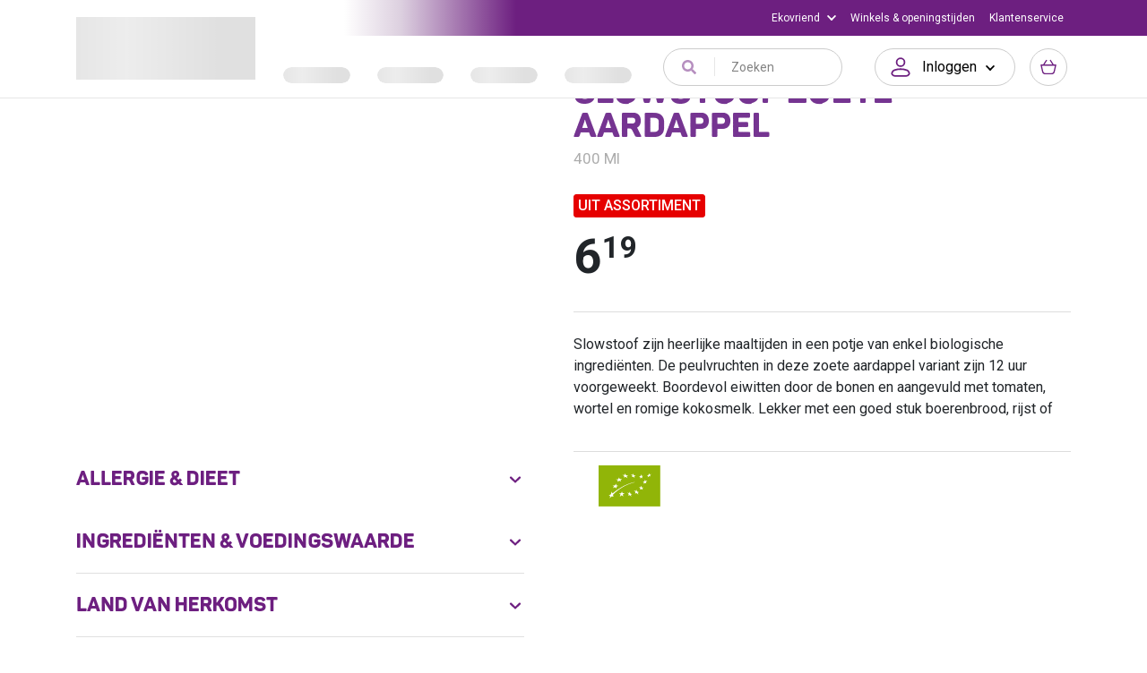

--- FILE ---
content_type: application/javascript
request_url: https://www.ekoplaza.nl/_nuxt/05a82c2.modern.js
body_size: 709
content:
(window.webpackJsonp=window.webpackJsonp||[]).push([[0],{855:function(t,n,e){(function(n){var e=/^\s+|\s+$/g,o=/^[-+]0x[0-9a-f]+$/i,r=/^0b[01]+$/i,f=/^0o[0-7]+$/i,c=parseInt,l="object"==typeof n&&n&&n.Object===Object&&n,v="object"==typeof self&&self&&self.Object===Object&&self,y=l||v||Function("return this")(),d=Object.prototype.toString,m=Math.max,j=Math.min,w=function(){return y.Date.now()};function h(t){var n=typeof t;return!!t&&("object"==n||"function"==n)}function O(t){if("number"==typeof t)return t;if(function(t){return"symbol"==typeof t||function(t){return!!t&&"object"==typeof t}(t)&&"[object Symbol]"==d.call(t)}(t))return NaN;if(h(t)){var n="function"==typeof t.valueOf?t.valueOf():t;t=h(n)?n+"":n}if("string"!=typeof t)return 0===t?t:+t;t=t.replace(e,"");var l=r.test(t);return l||f.test(t)?c(t.slice(2),l?2:8):o.test(t)?NaN:+t}t.exports=function(t,n,e){var o,r,f,c,l,v,y=0,d=!1,x=!1,T=!0;if("function"!=typeof t)throw new TypeError("Expected a function");function N(time){var n=o,e=r;return o=r=void 0,y=time,c=t.apply(e,n)}function $(time){return y=time,l=setTimeout(E,n),d?N(time):c}function k(time){var t=time-v;return void 0===v||t>=n||t<0||x&&time-y>=f}function E(){var time=w();if(k(time))return J(time);l=setTimeout(E,function(time){var t=n-(time-v);return x?j(t,f-(time-y)):t}(time))}function J(time){return l=void 0,T&&o?N(time):(o=r=void 0,c)}function M(){var time=w(),t=k(time);if(o=arguments,r=this,v=time,t){if(void 0===l)return $(v);if(x)return l=setTimeout(E,n),N(v)}return void 0===l&&(l=setTimeout(E,n)),c}return n=O(n)||0,h(e)&&(d=!!e.leading,f=(x="maxWait"in e)?m(O(e.maxWait)||0,n):f,T="trailing"in e?!!e.trailing:T),M.cancel=function(){void 0!==l&&clearTimeout(l),y=0,o=v=r=l=void 0},M.flush=function(){return void 0===l?c:J(w())},M}}).call(this,e(82))}}]);

--- FILE ---
content_type: application/javascript
request_url: https://www.ekoplaza.nl/_nuxt/6124818.modern.js
body_size: 18148
content:
(window.webpackJsonp=window.webpackJsonp||[]).push([[468],{0:function(t,e,n){"use strict";n.d(e,"f",(function(){return m})),n.d(e,"h",(function(){return y})),n.d(e,"g",(function(){return w})),n.d(e,"c",(function(){return P})),n.d(e,"a",(function(){return k})),n.d(e,"e",(function(){return C})),n.d(e,"d",(function(){return x})),n.d(e,"b",(function(){return S}));var r=n(2),o=n(64),c=n(50),l=n(23),f=n(5),d=n(7),h=n(18);function O(object,t){var e=Object.keys(object);if(Object.getOwnPropertySymbols){var n=Object.getOwnPropertySymbols(object);t&&(n=n.filter((function(t){return Object.getOwnPropertyDescriptor(object,t).enumerable}))),e.push.apply(e,n)}return e}function v(t){for(var i=1;i<arguments.length;i++){var source=null!=arguments[i]?arguments[i]:{};i%2?O(Object(source),!0).forEach((function(e){j(t,e,source[e])})):Object.getOwnPropertyDescriptors?Object.defineProperties(t,Object.getOwnPropertyDescriptors(source)):O(Object(source)).forEach((function(e){Object.defineProperty(t,e,Object.getOwnPropertyDescriptor(source,e))}))}return t}function j(t,e,n){return e in t?Object.defineProperty(t,e,{value:n,enumerable:!0,configurable:!0,writable:!0}):t[e]=n,t}var m=function(t,e){return t+Object(h.j)(e)},y=function(t,e){return Object(h.d)(e.replace(t,""))},w=function(t,e){return e+(t?Object(h.j)(t):"")},P=function(){var t=arguments.length>0&&void 0!==arguments[0]?arguments[0]:r.a,e=arguments.length>1&&void 0!==arguments[1]?arguments[1]:void 0,n=arguments.length>2&&void 0!==arguments[2]?arguments[2]:void 0,o=arguments.length>3&&void 0!==arguments[3]?arguments[3]:void 0,c=!0===n;return o=c?o:n,v(v(v({},t?{type:t}:{}),c?{required:c}:Object(f.o)(e)?{}:{default:Object(f.j)(e)?function(){return e}:e}),Object(f.o)(o)?{}:{validator:o})},k=function(t){var e=arguments.length>1&&void 0!==arguments[1]?arguments[1]:l.a;if(Object(f.a)(t))return t.map(e);var n={};for(var r in t)Object(d.g)(t,r)&&(n[e(r)]=Object(f.j)(t[r])?Object(d.b)(t[r]):t[r]);return n},C=function(t,e){var n=arguments.length>2&&void 0!==arguments[2]?arguments[2]:l.a;return(Object(f.a)(t)?t.slice():Object(d.h)(t)).reduce((function(t,r){return t[n(r)]=e[r],t}),{})},$=function(t,e,n){return v(v({},Object(o.a)(t)),{},{default:function(){var r=Object(c.c)(n,e,t.default);return Object(f.f)(r)?r():r}})},x=function(t,e){return Object(d.h)(t).reduce((function(n,r){return v(v({},n),{},j({},r,$(t[r],r,e)))}),{})},D=$({},"","").default.name,S=function(t){return Object(f.f)(t)&&t.name!==D}},10:function(t,e,n){"use strict";n.d(e,"a",(function(){return r}));n(26);var r="_uid"},13:function(t,e,n){"use strict";n.d(e,"c",(function(){return r})),n.d(e,"b",(function(){return o})),n.d(e,"a",(function(){return c}));var r=function(t){var e=arguments.length>1&&void 0!==arguments[1]?arguments[1]:NaN,n=parseInt(t,10);return isNaN(n)?e:n},o=function(t){var e=arguments.length>1&&void 0!==arguments[1]?arguments[1]:NaN,n=parseFloat(t);return isNaN(n)?e:n},c=function(t,e){return o(t).toFixed(r(e,0))}},132:function(t,e,n){"use strict";n.d(e,"a",(function(){return f}));var r=n(4),o=n(40);function c(object,t){var e=Object.keys(object);if(Object.getOwnPropertySymbols){var n=Object.getOwnPropertySymbols(object);t&&(n=n.filter((function(t){return Object.getOwnPropertyDescriptor(object,t).enumerable}))),e.push.apply(e,n)}return e}function l(t,e,n){return e in t?Object.defineProperty(t,e,{value:n,enumerable:!0,configurable:!0,writable:!0}):t[e]=n,t}var f=function(t,e,n){if(t=t?t.$el||t:null,!Object(r.s)(t))return null;if(Object(o.b)("observeDom"))return null;var f=new r.a((function(t){for(var n=!1,i=0;i<t.length&&!n;i++){var r=t[i],o=r.type,c=r.target;("characterData"===o&&c.nodeType===Node.TEXT_NODE||"attributes"===o||"childList"===o&&(r.addedNodes.length>0||r.removedNodes.length>0))&&(n=!0)}n&&e()}));return f.observe(t,function(t){for(var i=1;i<arguments.length;i++){var source=null!=arguments[i]?arguments[i]:{};i%2?c(Object(source),!0).forEach((function(e){l(t,e,source[e])})):Object.getOwnPropertyDescriptors?Object.defineProperties(t,Object.getOwnPropertyDescriptors(source)):c(Object(source)).forEach((function(e){Object.defineProperty(t,e,Object.getOwnPropertyDescriptor(source,e))}))}return t}({childList:!0,subtree:!0},n)),f}},134:function(t,e,n){"use strict";n.d(e,"b",(function(){return L})),n.d(e,"a",(function(){return _}));var r=n(297),o=n(8),c=n(3),l=n(6),f=n(17),d=n(184),h=n(2),O=n(61),v=n(78),j=n(4),m=n(9),y=n(5),object=n(7),w=n(0),P=n(40),k=o.default.extend({data:function(){return{listenForClickOut:!1}},watch:{listenForClickOut:function(t,e){t!==e&&(Object(m.a)(this.clickOutElement,this.clickOutEventName,this._clickOutHandler,l.cb),t&&Object(m.b)(this.clickOutElement,this.clickOutEventName,this._clickOutHandler,l.cb))}},beforeCreate:function(){this.clickOutElement=null,this.clickOutEventName=null},mounted:function(){this.clickOutElement||(this.clickOutElement=document),this.clickOutEventName||(this.clickOutEventName="click"),this.listenForClickOut&&Object(m.b)(this.clickOutElement,this.clickOutEventName,this._clickOutHandler,l.cb)},beforeDestroy:function(){Object(m.a)(this.clickOutElement,this.clickOutEventName,this._clickOutHandler,l.cb)},methods:{isClickOut:function(t){return!Object(j.f)(this.$el,t.target)},_clickOutHandler:function(t){this.clickOutHandler&&this.isClickOut(t)&&this.clickOutHandler(t)}}}),C=o.default.extend({data:function(){return{listenForFocusIn:!1}},watch:{listenForFocusIn:function(t,e){t!==e&&(Object(m.a)(this.focusInElement,"focusin",this._focusInHandler,l.cb),t&&Object(m.b)(this.focusInElement,"focusin",this._focusInHandler,l.cb))}},beforeCreate:function(){this.focusInElement=null},mounted:function(){this.focusInElement||(this.focusInElement=document),this.listenForFocusIn&&Object(m.b)(this.focusInElement,"focusin",this._focusInHandler,l.cb)},beforeDestroy:function(){Object(m.a)(this.focusInElement,"focusin",this._focusInHandler,l.cb)},methods:{_focusInHandler:function(t){this.focusInHandler&&this.focusInHandler(t)}}}),$=n(21),x=n(59);function D(object,t){var e=Object.keys(object);if(Object.getOwnPropertySymbols){var n=Object.getOwnPropertySymbols(object);t&&(n=n.filter((function(t){return Object.getOwnPropertyDescriptor(object,t).enumerable}))),e.push.apply(e,n)}return e}function S(t){for(var i=1;i<arguments.length;i++){var source=null!=arguments[i]?arguments[i]:{};i%2?D(Object(source),!0).forEach((function(e){E(t,e,source[e])})):Object.getOwnPropertyDescriptors?Object.defineProperties(t,Object.getOwnPropertyDescriptors(source)):D(Object(source)).forEach((function(e){Object.defineProperty(t,e,Object.getOwnPropertyDescriptor(source,e))}))}return t}function E(t,e,n){return e in t?Object.defineProperty(t,e,{value:n,enumerable:!0,configurable:!0,writable:!0}):t[e]=n,t}var N=Object(m.e)(c.D,l.U),T=Object(m.e)(c.D,l.v),F=[".dropdown-item",".b-dropdown-form"].map((function(t){return"".concat(t,":not(.disabled):not([disabled])")})).join(", "),L=Object(w.d)(Object(object.m)(S(S({},$.b),{},{boundary:Object(w.c)([O.c,h.u],"scrollParent"),disabled:Object(w.c)(h.g,!1),dropleft:Object(w.c)(h.g,!1),dropright:Object(w.c)(h.g,!1),dropup:Object(w.c)(h.g,!1),noFlip:Object(w.c)(h.g,!1),offset:Object(w.c)(h.p,0),popperOpts:Object(w.c)(h.q,{}),right:Object(w.c)(h.g,!1)})),c.D),_=o.default.extend({mixins:[$.a,x.a,k,C],provide:function(){return{bvDropdown:this}},inject:{bvNavbar:{default:null}},props:L,data:function(){return{visible:!1,visibleChangePrevented:!1}},computed:{inNavbar:function(){return!Object(y.g)(this.bvNavbar)},toggler:function(){var t=this.$refs.toggle;return t?t.$el||t:null},directionClass:function(){return this.dropup?"dropup":this.dropright?"dropright":this.dropleft?"dropleft":""},boundaryClass:function(){return"scrollParent"===this.boundary||this.inNavbar?"":"position-static"}},watch:{visible:function(t,e){if(this.visibleChangePrevented)this.visibleChangePrevented=!1;else if(t!==e){var n=t?l.T:l.w,r=new v.a(n,{cancelable:!0,vueTarget:this,target:this.$refs.menu,relatedTarget:null,componentId:this.safeId?this.safeId():this.id||null});if(this.emitEvent(r),r.defaultPrevented)return this.visibleChangePrevented=!0,this.visible=e,void this.$off(l.v,this.focusToggler);t?this.showMenu():this.hideMenu()}},disabled:function(t,e){t!==e&&t&&this.visible&&(this.visible=!1)}},created:function(){this.$_popper=null,this.$_hideTimeout=null},deactivated:function(){this.visible=!1,this.whileOpenListen(!1),this.destroyPopper()},beforeDestroy:function(){this.visible=!1,this.whileOpenListen(!1),this.destroyPopper(),this.clearHideTimeout()},methods:{emitEvent:function(t){var e=t.type;this.emitOnRoot(Object(m.e)(c.D,e),t),this.$emit(e,t)},showMenu:function(){var t=this;if(!this.disabled){if(!this.inNavbar)if(void 0===r.a)Object(P.a)("Popper.js not found. Falling back to CSS positioning",c.D);else{var e=this.dropup&&this.right||this.split?this.$el:this.$refs.toggle;e=e.$el||e,this.createPopper(e)}this.emitOnRoot(N,this),this.whileOpenListen(!0),this.$nextTick((function(){t.focusMenu(),t.$emit(l.U)}))}},hideMenu:function(){this.whileOpenListen(!1),this.emitOnRoot(T,this),this.$emit(l.v),this.destroyPopper()},createPopper:function(element){this.destroyPopper(),this.$_popper=new r.a(element,this.$refs.menu,this.getPopperConfig())},destroyPopper:function(){this.$_popper&&this.$_popper.destroy(),this.$_popper=null},updatePopper:function(){try{this.$_popper.scheduleUpdate()}catch(t){}},clearHideTimeout:function(){clearTimeout(this.$_hideTimeout),this.$_hideTimeout=null},getPopperConfig:function(){var t=d.b;this.dropup?t=this.right?d.e:d.f:this.dropright?t=d.d:this.dropleft?t=d.c:this.right&&(t=d.a);var e={placement:t,modifiers:{offset:{offset:this.offset||0},flip:{enabled:!this.noFlip}}},n=this.boundary;return n&&(e.modifiers.preventOverflow={boundariesElement:n}),Object(object.i)(e,this.popperOpts||{})},whileOpenListen:function(t){this.listenForClickOut=t,this.listenForFocusIn=t;var e=t?"$on":"$off";this.$root[e](N,this.rootCloseListener)},rootCloseListener:function(t){t!==this&&(this.visible=!1)},show:function(){var t=this;this.disabled||Object(j.D)((function(){t.visible=!0}))},hide:function(){var t=arguments.length>0&&void 0!==arguments[0]&&arguments[0];this.disabled||(this.visible=!1,t&&this.$once(l.v,this.focusToggler))},toggle:function(t){var e=t=t||{},n=e.type,r=e.keyCode;("click"===n||"keydown"===n&&-1!==[f.e,f.l,f.c].indexOf(r))&&(this.disabled?this.visible=!1:(this.$emit(l.Z,t),Object(m.f)(t),this.visible?this.hide(!0):this.show()))},onMousedown:function(t){Object(m.f)(t,{propagation:!1})},onKeydown:function(t){var e=t.keyCode;e===f.f?this.onEsc(t):e===f.c?this.focusNext(t,!1):e===f.m&&this.focusNext(t,!0)},onEsc:function(t){this.visible&&(this.visible=!1,Object(m.f)(t),this.$once(l.v,this.focusToggler))},onSplitClick:function(t){this.disabled?this.visible=!1:this.$emit(l.f,t)},hideHandler:function(t){var e=this,n=t.target;!this.visible||Object(j.f)(this.$refs.menu,n)||Object(j.f)(this.toggler,n)||(this.clearHideTimeout(),this.$_hideTimeout=setTimeout((function(){return e.hide()}),this.inNavbar?300:0))},clickOutHandler:function(t){this.hideHandler(t)},focusInHandler:function(t){this.hideHandler(t)},focusNext:function(t,e){var n=this,r=t.target;!this.visible||t&&Object(j.e)(".dropdown form",r)||(Object(m.f)(t),this.$nextTick((function(){var t=n.getItems();if(!(t.length<1)){var o=t.indexOf(r);e&&o>0?o--:!e&&o<t.length-1&&o++,o<0&&(o=0),n.focusItem(o,t)}})))},focusItem:function(t,e){var n=e.find((function(e,i){return i===t}));Object(j.d)(n)},getItems:function(){return(Object(j.F)(F,this.$refs.menu)||[]).filter(j.u)},focusMenu:function(){Object(j.d)(this.$refs.menu)},focusToggler:function(){var t=this;this.$nextTick((function(){Object(j.d)(t.toggler)}))}}})},14:function(t,e,n){"use strict";n.d(e,"f",(function(){return o})),n.d(e,"a",(function(){return c})),n.d(e,"b",(function(){return l})),n.d(e,"c",(function(){return f})),n.d(e,"d",(function(){return d})),n.d(e,"e",(function(){return h}));var r=n(5),o=function(){return Array.from.apply(Array,arguments)},c=function(t,e){return-1!==t.indexOf(e)},l=function(){for(var t=arguments.length,e=new Array(t),n=0;n<t;n++)e[n]=arguments[n];return Array.prototype.concat.apply([],e)},f=function(t,e){var n=Object(r.f)(e)?e:function(){return e};return Array.apply(null,{length:t}).map(n)},d=function(t){return t.reduce((function(t,e){return l(t,e)}),[])},h=function t(e){return e.reduce((function(e,n){return l(e,Array.isArray(n)?t(n):n)}),[])}},153:function(t,e,n){"use strict";n.d(e,"a",(function(){return f}));var r=n(27),o=n(14),c=n(18),l=["ar","az","ckb","fa","he","ks","lrc","mzn","ps","sd","te","ug","ur","yi"].map((function(t){return t.toLowerCase()})),f=function(t){var e=Object(c.g)(t).toLowerCase().replace(r.A,"").split("-"),n=e.slice(0,2).join("-"),f=e[0];return Object(o.a)(l,n)||Object(o.a)(l,f)}},154:function(t,e,n){"use strict";n.d(e,"a",(function(){return f}));var r=n(8),o=n(3),c=n(2),l=n(0),f=Object(l.d)({bgVariant:Object(l.c)(c.u),borderVariant:Object(l.c)(c.u),tag:Object(l.c)(c.u,"div"),textVariant:Object(l.c)(c.u)},o.n);r.default.extend({props:f})},158:function(t,e,n){"use strict";n.d(e,"a",(function(){return o}));var r=n(7),o=function(t){var e=Object(r.c)(null);return function(){for(var n=arguments.length,r=new Array(n),o=0;o<n;o++)r[o]=arguments[o];var c=JSON.stringify(r);return e[c]=e[c]||t.apply(null,r)}}},159:function(t,e,n){"use strict";n.d(e,"a",(function(){return r}));var r=function(){}},16:function(t,e,n){"use strict";n.d(e,"a",(function(){return $})),n.d(e,"b",(function(){return x}));var r=n(8),o=n(22),c=n(79),l=n(64),f=n(57),d=n(5),object=n(7),h=n(40);function O(t,e){for(var i=0;i<e.length;i++){var n=e[i];n.enumerable=n.enumerable||!1,n.configurable=!0,"value"in n&&(n.writable=!0),Object.defineProperty(t,n.key,n)}}var v=function(){function t(){!function(t,e){if(!(t instanceof e))throw new TypeError("Cannot call a class as a function")}(this,t),this.$_config={}}var e,n,r;return e=t,n=[{key:"setConfig",value:function(){var t=this,e=arguments.length>0&&void 0!==arguments[0]?arguments[0]:{};if(Object(d.k)(e)){var n=Object(object.f)(e);n.forEach((function(n){var r=e[n];"breakpoints"===n?!Object(d.a)(r)||r.length<2||r.some((function(b){return!Object(d.n)(b)||0===b.length}))?Object(h.a)('"breakpoints" must be an array of at least 2 breakpoint names',c.b):t.$_config[n]=Object(l.a)(r):Object(d.k)(r)&&(t.$_config[n]=Object(object.f)(r).reduce((function(t,e){return Object(d.o)(r[e])||(t[e]=Object(l.a)(r[e])),t}),t.$_config[n]||{}))}))}}},{key:"resetConfig",value:function(){this.$_config={}}},{key:"getConfig",value:function(){return Object(l.a)(this.$_config)}},{key:"getConfigValue",value:function(t){var e=arguments.length>1&&void 0!==arguments[1]?arguments[1]:void 0;return Object(l.a)(Object(f.b)(this.$_config,t,e))}}],n&&O(e.prototype,n),r&&O(e,r),t}(),j=function(){var t=arguments.length>0&&void 0!==arguments[0]?arguments[0]:{},e=arguments.length>1&&void 0!==arguments[1]?arguments[1]:r.default;e.prototype[c.c]=r.default.prototype[c.c]=e.prototype[c.c]||r.default.prototype[c.c]||new v,e.prototype[c.c].setConfig(t)};function m(object,t){var e=Object.keys(object);if(Object.getOwnPropertySymbols){var n=Object.getOwnPropertySymbols(object);t&&(n=n.filter((function(t){return Object.getOwnPropertyDescriptor(object,t).enumerable}))),e.push.apply(e,n)}return e}function y(t){for(var i=1;i<arguments.length;i++){var source=null!=arguments[i]?arguments[i]:{};i%2?m(Object(source),!0).forEach((function(e){w(t,e,source[e])})):Object.getOwnPropertyDescriptors?Object.defineProperties(t,Object.getOwnPropertyDescriptors(source)):m(Object(source)).forEach((function(e){Object.defineProperty(t,e,Object.getOwnPropertyDescriptor(source,e))}))}return t}function w(t,e,n){return e in t?Object.defineProperty(t,e,{value:n,enumerable:!0,configurable:!0,writable:!0}):t[e]=n,t}var P,k,C=(P=!1,k=["Multiple instances of Vue detected!","You may need to set up an alias for Vue in your bundler config.","See: https://bootstrap-vue.org/docs#using-module-bundlers"].join("\n"),function(t){P||r.default===t||o.j||Object(h.a)(k),P=!0}),$=function(){var t=arguments.length>0&&void 0!==arguments[0]?arguments[0]:{},e=t.components,n=t.directives,r=t.plugins,o=function t(o){var c=arguments.length>1&&void 0!==arguments[1]?arguments[1]:{};t.installed||(t.installed=!0,C(o),j(c,o),E(o,e),T(o,n),D(o,r))};return o.installed=!1,o},x=function(){var t=arguments.length>0&&void 0!==arguments[0]?arguments[0]:{},e=arguments.length>1&&void 0!==arguments[1]?arguments[1]:{};return y(y({},e),{},{install:$(t)})},D=function(t){var e=arguments.length>1&&void 0!==arguments[1]?arguments[1]:{};for(var n in e)n&&e[n]&&t.use(e[n])},S=function(t,e,n){t&&e&&n&&t.component(e,n)},E=function(t){var e=arguments.length>1&&void 0!==arguments[1]?arguments[1]:{};for(var component in e)S(t,component,e[component])},N=function(t,e,n){t&&e&&n&&t.directive(e.replace(/^VB/,"B"),n)},T=function(t){var e=arguments.length>1&&void 0!==arguments[1]?arguments[1]:{};for(var n in e)N(t,n,e[n])}},160:function(t,e,n){"use strict";n.d(e,"a",(function(){return _})),n.d(e,"c",(function(){return I})),n.d(e,"b",(function(){return A}));var r,o,c=n(8),l=n(2),f=n(6),d=n(4),h=n(5),O=n(28),v=n(36),j=n(7),m=n(0),y=n(39),w=n(49),P=n(86),k=n(48),C=n(47),$=n(21),x=n(19);function D(object,t){var e=Object.keys(object);if(Object.getOwnPropertySymbols){var n=Object.getOwnPropertySymbols(object);t&&(n=n.filter((function(t){return Object.getOwnPropertyDescriptor(object,t).enumerable}))),e.push.apply(e,n)}return e}function S(t){for(var i=1;i<arguments.length;i++){var source=null!=arguments[i]?arguments[i]:{};i%2?D(Object(source),!0).forEach((function(e){E(t,e,source[e])})):Object.getOwnPropertyDescriptors?Object.defineProperties(t,Object.getOwnPropertyDescriptors(source)):D(Object(source)).forEach((function(e){Object.defineProperty(t,e,Object.getOwnPropertyDescriptor(source,e))}))}return t}function E(t,e,n){return e in t?Object.defineProperty(t,e,{value:n,enumerable:!0,configurable:!0,writable:!0}):t[e]=n,t}var N=Object(v.a)("checked",{defaultValue:null}),T=N.mixin,F=N.props,L=N.prop,_=N.event,I=Object(m.d)(Object(j.m)(S(S(S(S(S(S(S({},$.b),F),w.b),k.b),C.b),P.b),{},{ariaLabel:Object(m.c)(l.u),ariaLabelledby:Object(m.c)(l.u),button:Object(m.c)(l.g,!1),buttonVariant:Object(m.c)(l.u),inline:Object(m.c)(l.g,!1),value:Object(m.c)(l.a)})),"formRadioCheckControls"),A=c.default.extend({mixins:[y.a,$.a,T,x.a,w.a,k.a,C.a,P.a],inheritAttrs:!1,props:I,data:function(){return{localChecked:this.isGroup?this.bvGroup[L]:this[L],hasFocus:!1}},computed:{computedLocalChecked:{get:function(){return this.isGroup?this.bvGroup.localChecked:this.localChecked},set:function(t){this.isGroup?this.bvGroup.localChecked=t:this.localChecked=t}},isChecked:function(){return Object(O.a)(this.value,this.computedLocalChecked)},isRadio:function(){return!0},isGroup:function(){return!!this.bvGroup},isBtnMode:function(){return this.isGroup?this.bvGroup.buttons:this.button},isPlain:function(){return!this.isBtnMode&&(this.isGroup?this.bvGroup.plain:this.plain)},isCustom:function(){return!this.isBtnMode&&!this.isPlain},isSwitch:function(){return!(this.isBtnMode||this.isRadio||this.isPlain)&&(this.isGroup?this.bvGroup.switches:this.switch)},isInline:function(){return this.isGroup?this.bvGroup.inline:this.inline},isDisabled:function(){return this.isGroup&&this.bvGroup.disabled||this.disabled},isRequired:function(){return this.computedName&&(this.isGroup?this.bvGroup.required:this.required)},computedName:function(){return(this.isGroup?this.bvGroup.groupName:this.name)||null},computedForm:function(){return(this.isGroup?this.bvGroup.form:this.form)||null},computedSize:function(){return(this.isGroup?this.bvGroup.size:this.size)||""},computedState:function(){return this.isGroup?this.bvGroup.computedState:Object(h.b)(this.state)?this.state:null},computedButtonVariant:function(){var t=this.buttonVariant;return t||(this.isGroup&&this.bvGroup.buttonVariant?this.bvGroup.buttonVariant:"secondary")},buttonClasses:function(){var t,e=this.computedSize;return["btn","btn-".concat(this.computedButtonVariant),(t={},E(t,"btn-".concat(e),e),E(t,"disabled",this.isDisabled),E(t,"active",this.isChecked),E(t,"focus",this.hasFocus),t)]},computedAttrs:function(){var t=this.isDisabled,e=this.isRequired;return S(S({},this.bvAttrs),{},{id:this.safeId(),type:this.isRadio?"radio":"checkbox",name:this.computedName,form:this.computedForm,disabled:t,required:e,"aria-required":e||null,"aria-label":this.ariaLabel||null,"aria-labelledby":this.ariaLabelledby||null})}},watch:(r={},E(r,L,(function(){this["".concat(L,"Watcher")].apply(this,arguments)})),E(r,"computedLocalChecked",(function(){this.computedLocalCheckedWatcher.apply(this,arguments)})),r),methods:(o={},E(o,"".concat(L,"Watcher"),(function(t){Object(O.a)(t,this.computedLocalChecked)||(this.computedLocalChecked=t)})),E(o,"computedLocalCheckedWatcher",(function(t,e){Object(O.a)(t,e)||this.$emit(_,t)})),E(o,"handleChange",(function(t){var e=this,n=t.target.checked,r=this.value,o=n?r:null;this.computedLocalChecked=r,this.$nextTick((function(){e.$emit(f.d,o),e.isGroup&&e.bvGroup.$emit(f.d,o)}))})),E(o,"handleFocus",(function(t){t.target&&("focus"===t.type?this.hasFocus=!0:"blur"===t.type&&(this.hasFocus=!1))})),E(o,"focus",(function(){this.isDisabled||Object(d.d)(this.$refs.input)})),E(o,"blur",(function(){this.isDisabled||Object(d.c)(this.$refs.input)})),o),render:function(t){var e=this.isRadio,n=this.isBtnMode,r=this.isPlain,o=this.isCustom,c=this.isInline,l=this.isSwitch,f=this.computedSize,d=this.bvAttrs,h=this.normalizeSlot(),O=t("input",{class:[{"form-check-input":r,"custom-control-input":o,"position-static":r&&!h},n?"":this.stateClass],directives:[{name:"model",value:this.computedLocalChecked}],attrs:this.computedAttrs,domProps:{value:this.value,checked:this.isChecked},on:S({change:this.handleChange},n?{focus:this.handleFocus,blur:this.handleFocus}:{}),key:"input",ref:"input"});if(n){var v=t("label",{class:this.buttonClasses},[O,h]);return this.isGroup||(v=t("div",{class:["btn-group-toggle","d-inline-block"]},[v])),v}var j=t();return r&&!h||(j=t("label",{class:{"form-check-label":r,"custom-control-label":o},attrs:{for:this.safeId()}},h)),t("div",{class:[E({"form-check":r,"form-check-inline":r&&c,"custom-control":o,"custom-control-inline":o&&c,"custom-checkbox":o&&!e&&!l,"custom-switch":l,"custom-radio":o&&e},"b-custom-control-".concat(f),f&&!n),d.class],style:d.style},[O,j])}})},18:function(t,e,n){"use strict";n.d(e,"b",(function(){return c})),n.d(e,"e",(function(){return l})),n.d(e,"f",(function(){return f})),n.d(e,"d",(function(){return d})),n.d(e,"j",(function(){return h})),n.d(e,"a",(function(){return O})),n.d(e,"g",(function(){return v})),n.d(e,"i",(function(){return j})),n.d(e,"h",(function(){return m})),n.d(e,"c",(function(){return y}));var r=n(27),o=n(5),c=function(t){return t.replace(r.p,"-$1").toLowerCase()},l=function(t){return(t=c(t).replace(r.F,(function(t,e){return e?e.toUpperCase():""}))).charAt(0).toUpperCase()+t.slice(1)},f=function(t){return t.replace(r.E," ").replace(r.r,(function(t,e,n){return e+" "+n})).replace(r.z,(function(t,e,n){return e+n.toUpperCase()}))},d=function(t){return(t=Object(o.n)(t)?t.trim():String(t)).charAt(0).toLowerCase()+t.slice(1)},h=function(t){return(t=Object(o.n)(t)?t.trim():String(t)).charAt(0).toUpperCase()+t.slice(1)},O=function(t){return t.replace(r.v,"\\$&")},v=function(t){var e=arguments.length>1&&void 0!==arguments[1]?arguments[1]:2;return Object(o.p)(t)?"":Object(o.a)(t)||Object(o.k)(t)&&t.toString===Object.prototype.toString?JSON.stringify(t,null,e):String(t)},j=function(t){return v(t).replace(r.C,"")},m=function(t){return v(t).trim()},y=function(t){return v(t).toLowerCase()}},182:function(t,e,n){"use strict";n.d(e,"a",(function(){return _})),n.d(e,"c",(function(){return A})),n.d(e,"b",(function(){return V}));var r,o=n(8),c=n(2),l=n(11),f=n(32),d=n(28),h=n(36),O=n(7),v=n(0),j=n(128),m=n(144),y=n(49),w=n(86),P=n(85),k=n(48),C=n(47),$=n(21),x=n(19);function D(object,t){var e=Object.keys(object);if(Object.getOwnPropertySymbols){var n=Object.getOwnPropertySymbols(object);t&&(n=n.filter((function(t){return Object.getOwnPropertyDescriptor(object,t).enumerable}))),e.push.apply(e,n)}return e}function S(t){for(var i=1;i<arguments.length;i++){var source=null!=arguments[i]?arguments[i]:{};i%2?D(Object(source),!0).forEach((function(e){E(t,e,source[e])})):Object.getOwnPropertyDescriptors?Object.defineProperties(t,Object.getOwnPropertyDescriptors(source)):D(Object(source)).forEach((function(e){Object.defineProperty(t,e,Object.getOwnPropertyDescriptor(source,e))}))}return t}function E(t,e,n){return e in t?Object.defineProperty(t,e,{value:n,enumerable:!0,configurable:!0,writable:!0}):t[e]=n,t}var N=["aria-describedby","aria-labelledby"],T=Object(h.a)("checked"),F=T.mixin,L=T.props,_=T.prop,I=T.event,A=Object(v.d)(Object(O.m)(S(S(S(S(S(S(S(S({},$.b),L),y.b),P.b),k.b),C.b),w.b),{},{ariaInvalid:Object(v.c)(c.j,!1),buttonVariant:Object(v.c)(c.u),buttons:Object(v.c)(c.g,!1),stacked:Object(v.c)(c.g,!1),validated:Object(v.c)(c.g,!1)})),"formRadioCheckGroups"),V=o.default.extend({mixins:[$.a,F,x.a,y.a,P.a,k.a,C.a,w.a],inheritAttrs:!1,props:A,data:function(){return{localChecked:this[_]}},computed:{inline:function(){return!this.stacked},groupName:function(){return this.name||this.safeId()},groupClasses:function(){var t=this.inline,e=this.size,n={"was-validated":this.validated};return this.buttons&&(n=[n,"btn-group-toggle",E({"btn-group":t,"btn-group-vertical":!t},"btn-group-".concat(e),e)]),n}},watch:(r={},E(r,_,(function(t){Object(d.a)(t,this.localChecked)||(this.localChecked=t)})),E(r,"localChecked",(function(t,e){Object(d.a)(t,e)||this.$emit(I,t)})),r),render:function(t){var e=this,n=this.isRadioGroup,r=Object(O.k)(this.$attrs,N),o=n?m.a:j.a,c=this.formOptions.map((function(option,n){var c="BV_option_".concat(n);return t(o,{props:{disabled:option.disabled||!1,id:e.safeId(c),value:option.value},attrs:r,key:c},[t("span",{domProps:Object(f.a)(option.html,option.text)})])}));return t("div",{class:[this.groupClasses,"bv-no-focus-ring"],attrs:S(S({},Object(O.j)(this.$attrs,N)),{},{"aria-invalid":this.computedAriaInvalid,"aria-required":this.required?"true":null,id:this.safeId(),role:n?"radiogroup":"group",tabindex:"-1"})},[this.normalizeSlot(l.q),c,this.normalizeSlot()])}})},183:function(t,e,n){"use strict";n.d(e,"a",(function(){return _})),n.d(e,"c",(function(){return G})),n.d(e,"b",(function(){return z}));var r,o=n(8),c=n(3),l=n(17),f=n(2),d=n(11),h=n(14),O=n(4),v=n(9),j=n(5),m=n(24),y=n(36),w=n(13),P=n(7),k=n(0),C=n(18),$=n(40),x=n(19),D=n(37);function S(object,t){var e=Object.keys(object);if(Object.getOwnPropertySymbols){var n=Object.getOwnPropertySymbols(object);t&&(n=n.filter((function(t){return Object.getOwnPropertyDescriptor(object,t).enumerable}))),e.push.apply(e,n)}return e}function E(t){for(var i=1;i<arguments.length;i++){var source=null!=arguments[i]?arguments[i]:{};i%2?S(Object(source),!0).forEach((function(e){N(t,e,source[e])})):Object.getOwnPropertyDescriptors?Object.defineProperties(t,Object.getOwnPropertyDescriptors(source)):S(Object(source)).forEach((function(e){Object.defineProperty(t,e,Object.getOwnPropertyDescriptor(source,e))}))}return t}function N(t,e,n){return e in t?Object.defineProperty(t,e,{value:n,enumerable:!0,configurable:!0,writable:!0}):t[e]=n,t}var T=Object(y.a)("value",{type:f.i,defaultValue:null,validator:function(t){return!(!Object(j.g)(t)&&Object(w.c)(t,0)<1)||(Object($.a)('"v-model" value must be a number greater than "0"',c.Nb),!1)}}),F=T.mixin,L=T.props,_=T.prop,I=T.event,A=function(t){var e=Object(w.c)(t)||1;return e<1?5:e},V=function(t,e){var n=Object(w.c)(t)||1;return n>e?e:n<1?1:n},M=function(t){if(t.keyCode===l.l)return Object(v.f)(t,{immediatePropagation:!0}),t.currentTarget.click(),!1},G=Object(k.d)(Object(P.m)(E(E({},L),{},{align:Object(k.c)(f.u,"left"),ariaLabel:Object(k.c)(f.u,"Pagination"),disabled:Object(k.c)(f.g,!1),ellipsisClass:Object(k.c)(f.e),ellipsisText:Object(k.c)(f.u,"…"),firstClass:Object(k.c)(f.e),firstNumber:Object(k.c)(f.g,!1),firstText:Object(k.c)(f.u,"«"),hideEllipsis:Object(k.c)(f.g,!1),hideGotoEndButtons:Object(k.c)(f.g,!1),labelFirstPage:Object(k.c)(f.u,"Go to first page"),labelLastPage:Object(k.c)(f.u,"Go to last page"),labelNextPage:Object(k.c)(f.u,"Go to next page"),labelPage:Object(k.c)(f.m,"Go to page"),labelPrevPage:Object(k.c)(f.u,"Go to previous page"),lastClass:Object(k.c)(f.e),lastNumber:Object(k.c)(f.g,!1),lastText:Object(k.c)(f.u,"»"),limit:Object(k.c)(f.p,5,(function(t){return!(Object(w.c)(t,0)<1)||(Object($.a)('Prop "limit" must be a number greater than "0"',c.Nb),!1)})),nextClass:Object(k.c)(f.e),nextText:Object(k.c)(f.u,"›"),pageClass:Object(k.c)(f.e),pills:Object(k.c)(f.g,!1),prevClass:Object(k.c)(f.e),prevText:Object(k.c)(f.u,"‹"),size:Object(k.c)(f.u)})),"pagination"),z=o.default.extend({mixins:[F,x.a],props:G,data:function(){var t=Object(w.c)(this[_],0);return{currentPage:t=t>0?t:-1,localNumberOfPages:1,localLimit:5}},computed:{btnSize:function(){var t=this.size;return t?"pagination-".concat(t):""},alignment:function(){var t=this.align;return"center"===t?"justify-content-center":"end"===t||"right"===t?"justify-content-end":"fill"===t?"text-center":""},styleClass:function(){return this.pills?"b-pagination-pills":""},computedCurrentPage:function(){return V(this.currentPage,this.localNumberOfPages)},paginationParams:function(){var t=this.localLimit,e=this.localNumberOfPages,n=this.computedCurrentPage,r=this.hideEllipsis,o=this.firstNumber,c=this.lastNumber,l=!1,f=!1,d=t,h=1;e<=t?d=e:n<t-1&&t>3?(r&&!c||(f=!0,d=t-(o?0:1)),d=Object(m.e)(d,t)):e-n+2<t&&t>3?(r&&!o||(l=!0,d=t-(c?0:1)),h=e-d+1):(t>3&&(d=t-(r?0:2),l=!(r&&!o),f=!(r&&!c)),h=n-Object(m.c)(d/2)),h<1?(h=1,l=!1):h>e-d&&(h=e-d+1,f=!1),l&&o&&h<4&&(d+=2,h=1,l=!1);var O=h+d-1;return f&&c&&O>e-3&&(d+=O===e-2?2:3,f=!1),t<=3&&(o&&1===h?d=Object(m.e)(d+1,e,t+1):c&&e===h+d-1&&(h=Object(m.d)(h-1,1),d=Object(m.e)(e-h+1,e,t+1))),{showFirstDots:l,showLastDots:f,numberOfLinks:d=Object(m.e)(d,e-h+1),startNumber:h}},pageList:function(){var t=this.paginationParams,e=t.numberOfLinks,n=t.startNumber,r=this.computedCurrentPage,o=function(t,e){return Object(h.c)(e,(function(e,i){return{number:t+i,classes:null}}))}(n,e);if(o.length>3){var c=r-n,l="bv-d-xs-down-none";if(0===c)for(var i=3;i<o.length;i++)o[i].classes=l;else if(c===o.length-1)for(var f=0;f<o.length-3;f++)o[f].classes=l;else{for(var d=0;d<c-1;d++)o[d].classes=l;for(var O=o.length-1;O>c+1;O--)o[O].classes=l}}return o}},watch:(r={},N(r,_,(function(t,e){t!==e&&(this.currentPage=V(t,this.localNumberOfPages))})),N(r,"currentPage",(function(t,e){t!==e&&this.$emit(I,t>0?t:null)})),N(r,"limit",(function(t,e){t!==e&&(this.localLimit=A(t))})),r),created:function(){var t=this;this.localLimit=A(this.limit),this.$nextTick((function(){t.currentPage=t.currentPage>t.localNumberOfPages?t.localNumberOfPages:t.currentPage}))},methods:{handleKeyNav:function(t){var e=t.keyCode,n=t.shiftKey;this.isNav||(e===l.h||e===l.m?(Object(v.f)(t,{propagation:!1}),n?this.focusFirst():this.focusPrev()):e!==l.k&&e!==l.c||(Object(v.f)(t,{propagation:!1}),n?this.focusLast():this.focusNext()))},getButtons:function(){return Object(O.F)("button.page-link, a.page-link",this.$el).filter((function(t){return Object(O.u)(t)}))},focusCurrent:function(){var t=this;this.$nextTick((function(){var e=t.getButtons().find((function(e){return Object(w.c)(Object(O.h)(e,"aria-posinset"),0)===t.computedCurrentPage}));Object(O.d)(e)||t.focusFirst()}))},focusFirst:function(){var t=this;this.$nextTick((function(){var e=t.getButtons().find((function(t){return!Object(O.r)(t)}));Object(O.d)(e)}))},focusLast:function(){var t=this;this.$nextTick((function(){var e=t.getButtons().reverse().find((function(t){return!Object(O.r)(t)}));Object(O.d)(e)}))},focusPrev:function(){var t=this;this.$nextTick((function(){var e=t.getButtons(),n=e.indexOf(Object(O.g)());n>0&&!Object(O.r)(e[n-1])&&Object(O.d)(e[n-1])}))},focusNext:function(){var t=this;this.$nextTick((function(){var e=t.getButtons(),n=e.indexOf(Object(O.g)());n<e.length-1&&!Object(O.r)(e[n+1])&&Object(O.d)(e[n+1])}))}},render:function(t){var e=this,n=this.disabled,r=this.labelPage,o=this.ariaLabel,c=this.isNav,l=this.localNumberOfPages,f=this.computedCurrentPage,h=this.pageList.map((function(p){return p.number})),O=this.paginationParams,v=O.showFirstDots,m=O.showLastDots,y="fill"===this.align,w=[],P=function(t){return t===f},$=this.currentPage<1,x=function(r,o,f,d,h,O,v){var j=n||P(O)||$||r<1||r>l,m=r<1?1:r>l?l:r,w={disabled:j,page:m,index:m-1},k=e.normalizeSlot(f,w)||Object(C.g)(d)||t(),x=t(j?"span":c?D.a:"button",{staticClass:"page-link",class:{"flex-grow-1":!c&&!j&&y},props:j||!c?{}:e.linkProps(r),attrs:{role:c?null:"menuitem",type:c||j?null:"button",tabindex:j||c?null:"-1","aria-label":o,"aria-controls":e.ariaControls||null,"aria-disabled":j?"true":null},on:j?{}:{"!click":function(t){e.onClick(t,r)},keydown:M}},[k]);return t("li",{key:v,staticClass:"page-item",class:[{disabled:j,"flex-fill":y,"d-flex":y&&!c&&!j},h],attrs:{role:c?null:"presentation","aria-hidden":j?"true":null}},[x])},S=function(n){return t("li",{staticClass:"page-item",class:["disabled","bv-d-xs-down-none",y?"flex-fill":"",e.ellipsisClass],attrs:{role:"separator"},key:"ellipsis-".concat(n?"last":"first")},[t("span",{staticClass:"page-link"},[e.normalizeSlot(d.m)||Object(C.g)(e.ellipsisText)||t()])])},E=function(o,f){var h=o.number,O=P(h)&&!$,v=n?null:O||$&&0===f?"0":"-1",m={role:c?null:"menuitemradio",type:c||n?null:"button","aria-disabled":n?"true":null,"aria-controls":e.ariaControls||null,"aria-label":Object(k.b)(r)?r(h):"".concat(Object(j.f)(r)?r():r," ").concat(h),"aria-checked":c?null:O?"true":"false","aria-current":c&&O?"page":null,"aria-posinset":c?null:h,"aria-setsize":c?null:l,tabindex:c?null:v},w=Object(C.g)(e.makePage(h)),x={page:h,index:h-1,content:w,active:O,disabled:n},S=t(n?"span":c?D.a:"button",{props:n||!c?{}:e.linkProps(h),staticClass:"page-link",class:{"flex-grow-1":!c&&!n&&y},attrs:m,on:n?{}:{"!click":function(t){e.onClick(t,h)},keydown:M}},[e.normalizeSlot(d.W,x)||w]);return t("li",{staticClass:"page-item",class:[{disabled:n,active:O,"flex-fill":y,"d-flex":y&&!c&&!n},o.classes,e.pageClass],attrs:{role:c?null:"presentation"},key:"page-".concat(h)},[S])},N=t();this.firstNumber||this.hideGotoEndButtons||(N=x(1,this.labelFirstPage,d.r,this.firstText,this.firstClass,1,"pagination-goto-first")),w.push(N),w.push(x(f-1,this.labelPrevPage,d.Z,this.prevText,this.prevClass,1,"pagination-goto-prev")),w.push(this.firstNumber&&1!==h[0]?E({number:1},0):t()),w.push(v?S(!1):t()),this.pageList.forEach((function(t,n){var r=v&&e.firstNumber&&1!==h[0]?1:0;w.push(E(t,n+r))})),w.push(m?S(!0):t()),w.push(this.lastNumber&&h[h.length-1]!==l?E({number:l},-1):t()),w.push(x(f+1,this.labelNextPage,d.U,this.nextText,this.nextClass,l,"pagination-goto-next"));var T=t();this.lastNumber||this.hideGotoEndButtons||(T=x(l,this.labelLastPage,d.D,this.lastText,this.lastClass,l,"pagination-goto-last")),w.push(T);var F=t("ul",{staticClass:"pagination",class:["b-pagination",this.btnSize,this.alignment,this.styleClass],attrs:{role:c?null:"menubar","aria-disabled":n?"true":"false","aria-label":c?null:o||null},on:c?{}:{keydown:this.handleKeyNav},ref:"ul"},w);return c?t("nav",{attrs:{"aria-disabled":n?"true":null,"aria-hidden":n?"true":"false","aria-label":c&&o||null}},[F]):F}})},19:function(t,e,n){"use strict";n.d(e,"a",(function(){return f}));var r=n(8),o=n(11),c=n(43),l=n(14),f=r.default.extend({methods:{hasNormalizedSlot:function(){var t=arguments.length>0&&void 0!==arguments[0]?arguments[0]:o.i,e=arguments.length>1&&void 0!==arguments[1]?arguments[1]:this.$scopedSlots,n=arguments.length>2&&void 0!==arguments[2]?arguments[2]:this.$slots;return Object(c.a)(t,e,n)},normalizeSlot:function(){var t=arguments.length>0&&void 0!==arguments[0]?arguments[0]:o.i,e=arguments.length>1&&void 0!==arguments[1]?arguments[1]:{},n=arguments.length>2&&void 0!==arguments[2]?arguments[2]:this.$scopedSlots,r=arguments.length>3&&void 0!==arguments[3]?arguments[3]:this.$slots,f=Object(c.b)(t,e,n,r);return f?Object(l.b)(f):f}}})},20:function(t,e,n){"use strict";n.d(e,"b",(function(){return y})),n.d(e,"n",(function(){return w})),n.d(e,"f",(function(){return P})),n.d(e,"o",(function(){return k})),n.d(e,"c",(function(){return C})),n.d(e,"d",(function(){return $})),n.d(e,"e",(function(){return x})),n.d(e,"g",(function(){return D})),n.d(e,"j",(function(){return E})),n.d(e,"k",(function(){return N})),n.d(e,"l",(function(){return T})),n.d(e,"m",(function(){return F})),n.d(e,"h",(function(){return L})),n.d(e,"i",(function(){return _})),n.d(e,"a",(function(){return I}));var r=n(54),o=n(27),c=n(14),l=n(23),f=n(5),d=n(13);function h(t,i){return function(t){if(Array.isArray(t))return t}(t)||function(t,i){if("undefined"==typeof Symbol||!(Symbol.iterator in Object(t)))return;var e=[],n=!0,r=!1,o=void 0;try{for(var c,l=t[Symbol.iterator]();!(n=(c=l.next()).done)&&(e.push(c.value),!i||e.length!==i);n=!0);}catch(t){r=!0,o=t}finally{try{n||null==l.return||l.return()}finally{if(r)throw o}}return e}(t,i)||function(t,e){if(!t)return;if("string"==typeof t)return O(t,e);var n=Object.prototype.toString.call(t).slice(8,-1);"Object"===n&&t.constructor&&(n=t.constructor.name);if("Map"===n||"Set"===n)return Array.from(t);if("Arguments"===n||/^(?:Ui|I)nt(?:8|16|32)(?:Clamped)?Array$/.test(n))return O(t,e)}(t,i)||function(){throw new TypeError("Invalid attempt to destructure non-iterable instance.\nIn order to be iterable, non-array objects must have a [Symbol.iterator]() method.")}()}function O(t,e){(null==e||e>t.length)&&(e=t.length);for(var i=0,n=new Array(e);i<e;i++)n[i]=t[i];return n}function v(t,e,n){return v=j()?Reflect.construct:function(t,e,n){var a=[null];a.push.apply(a,e);var r=new(Function.bind.apply(t,a));return n&&m(r,n.prototype),r},v.apply(null,arguments)}function j(){if("undefined"==typeof Reflect||!Reflect.construct)return!1;if(Reflect.construct.sham)return!1;if("function"==typeof Proxy)return!0;try{return Date.prototype.toString.call(Reflect.construct(Date,[],(function(){}))),!0}catch(t){return!1}}function m(t,p){return m=Object.setPrototypeOf||function(t,p){return t.__proto__=p,t},m(t,p)}var y=function(){for(var t=arguments.length,e=new Array(t),n=0;n<t;n++)e[n]=arguments[n];return v(Date,e)},w=function(t){if(Object(f.n)(t)&&o.f.test(t.trim())){var e=h(t.split(o.g).map((function(t){return Object(d.c)(t,1)})),3),n=e[0],r=e[1],c=e[2];return y(n,r-1,c)}return Object(f.c)(t)?y(t.getFullYear(),t.getMonth(),t.getDate()):null},P=function(t){if(!(t=w(t)))return null;var e=t.getFullYear(),n="0".concat(t.getMonth()+1).slice(-2),r="0".concat(t.getDate()).slice(-2);return"".concat(e,"-").concat(n,"-").concat(r)},k=function(t){var e=arguments.length>1&&void 0!==arguments[1]?arguments[1]:r.a;t=Object(c.b)(t).filter(l.a);var n=new Intl.DateTimeFormat(t,{calendar:e});return n.resolvedOptions().locale},C=function(t,e){return new Intl.DateTimeFormat(t,e).format},$=function(t,e){return P(t)===P(e)},x=function(t){return(t=y(t)).setDate(1),t},D=function(t){return(t=y(t)).setMonth(t.getMonth()+1),t.setDate(0),t},S=function(t,e){var n=(t=y(t)).getMonth();return t.setFullYear(t.getFullYear()+e),t.getMonth()!==n&&t.setDate(0),t},E=function(t){var e=(t=y(t)).getMonth();return t.setMonth(e-1),t.getMonth()===e&&t.setDate(0),t},N=function(t){var e=(t=y(t)).getMonth();return t.setMonth(e+1),t.getMonth()===(e+2)%12&&t.setDate(0),t},T=function(t){return S(t,-1)},F=function(t){return S(t,1)},L=function(t){return S(t,-10)},_=function(t){return S(t,10)},I=function(t){var e=arguments.length>1&&void 0!==arguments[1]?arguments[1]:null,n=arguments.length>2&&void 0!==arguments[2]?arguments[2]:null;return t=w(t),e=w(e)||t,n=w(n)||t,t?t<e?e:t>n?n:t:null}},21:function(t,e,n){"use strict";n.d(e,"b",(function(){return f})),n.d(e,"a",(function(){return d}));var r=n(8),o=n(10),c=n(2),l=n(0),f={id:Object(l.c)(c.u)},d=r.default.extend({props:f,data:function(){return{localId_:null}},computed:{safeId:function(){var t=this.id||this.localId_;return function(e){return t?(e=String(e||"").replace(/\s+/g,"_"))?t+"_"+e:t:null}}},mounted:function(){var t=this;this.$nextTick((function(){t.localId_="__BVID__".concat(t[o.a])}))}})},215:function(t,e,n){"use strict";n.d(e,"a",(function(){return c}));var r=n(8),o=n(99);var c=r.default.extend({computed:{scopedStyleAttrs:function(){var t,e,n,r=Object(o.a)(this.$parent);return r?(n="",(e=r)in(t={})?Object.defineProperty(t,e,{value:n,enumerable:!0,configurable:!0,writable:!0}):t[e]=n,t):{}}}})},217:function(t,e,n){"use strict";n.d(e,"a",(function(){return c}));var r=n(8),o=n(5),c=r.default.extend({methods:{hasListener:function(t){var e=this.$listeners||{},n=this._events||{};return!Object(o.o)(e[t])||Object(o.a)(n[t])&&n[t].length>0}}})},219:function(t,e,n){"use strict";n.d(e,"b",(function(){return S})),n.d(e,"a",(function(){return E}));var r=n(8),o=n(6),c=n(2),l=n(4),f=n(9),d=n(24),h=n(36),O=n(13),v=n(7),j=n(0),m=n(18);function y(object,t){var e=Object.keys(object);if(Object.getOwnPropertySymbols){var n=Object.getOwnPropertySymbols(object);t&&(n=n.filter((function(t){return Object.getOwnPropertyDescriptor(object,t).enumerable}))),e.push.apply(e,n)}return e}function w(t){for(var i=1;i<arguments.length;i++){var source=null!=arguments[i]?arguments[i]:{};i%2?y(Object(source),!0).forEach((function(e){P(t,e,source[e])})):Object.getOwnPropertyDescriptors?Object.defineProperties(t,Object.getOwnPropertyDescriptors(source)):y(Object(source)).forEach((function(e){Object.defineProperty(t,e,Object.getOwnPropertyDescriptor(source,e))}))}return t}function P(t,e,n){return e in t?Object.defineProperty(t,e,{value:n,enumerable:!0,configurable:!0,writable:!0}):t[e]=n,t}var k=Object(h.a)("value",{type:c.p,defaultValue:"",event:o.bb}),C=k.mixin,$=k.props,x=k.prop,D=k.event,S=Object(j.d)(Object(v.m)(w(w({},$),{},{ariaInvalid:Object(j.c)(c.j,!1),autocomplete:Object(j.c)(c.u),debounce:Object(j.c)(c.p,0),formatter:Object(j.c)(c.l),lazy:Object(j.c)(c.g,!1),lazyFormatter:Object(j.c)(c.g,!1),number:Object(j.c)(c.g,!1),placeholder:Object(j.c)(c.u),plaintext:Object(j.c)(c.g,!1),readonly:Object(j.c)(c.g,!1),trim:Object(j.c)(c.g,!1)})),"formTextControls"),E=r.default.extend({mixins:[C],props:S,data:function(){var t=this[x];return{localValue:Object(m.g)(t),vModelValue:this.modifyValue(t)}},computed:{computedClass:function(){var t=this.plaintext,e=this.type,n="range"===e,r="color"===e;return[{"custom-range":n,"form-control-plaintext":t&&!n&&!r,"form-control":r||!t&&!n},this.sizeFormClass,this.stateClass]},computedDebounce:function(){return Object(d.d)(Object(O.c)(this.debounce,0),0)},hasFormatter:function(){return Object(j.b)(this.formatter)}},watch:P({},x,(function(t){var e=Object(m.g)(t),n=this.modifyValue(t);e===this.localValue&&n===this.vModelValue||(this.clearDebounce(),this.localValue=e,this.vModelValue=n)})),created:function(){this.$_inputDebounceTimer=null},mounted:function(){this.$on(o.eb,this.clearDebounce)},beforeDestroy:function(){this.clearDebounce()},methods:{clearDebounce:function(){clearTimeout(this.$_inputDebounceTimer),this.$_inputDebounceTimer=null},formatValue:function(t,e){var n=arguments.length>2&&void 0!==arguments[2]&&arguments[2];return t=Object(m.g)(t),!this.hasFormatter||this.lazyFormatter&&!n||(t=this.formatter(t,e)),t},modifyValue:function(t){return t=Object(m.g)(t),this.trim&&(t=t.trim()),this.number&&(t=Object(O.b)(t,t)),t},updateValue:function(t){var e=this,n=arguments.length>1&&void 0!==arguments[1]&&arguments[1],r=this.lazy;if(!r||n){this.clearDebounce();var o=function(){if((t=e.modifyValue(t))!==e.vModelValue)e.vModelValue=t,e.$emit(D,t);else if(e.hasFormatter){var n=e.$refs.input;n&&t!==n.value&&(n.value=t)}},c=this.computedDebounce;c>0&&!r&&!n?this.$_inputDebounceTimer=setTimeout(o,c):o()}},onInput:function(t){if(!t.target.composing){var e=t.target.value,n=this.formatValue(e,t);!1===n||t.defaultPrevented?Object(f.f)(t,{propagation:!1}):(this.localValue=n,this.updateValue(n),this.$emit(o.y,n))}},onChange:function(t){var e=t.target.value,n=this.formatValue(e,t);!1===n||t.defaultPrevented?Object(f.f)(t,{propagation:!1}):(this.localValue=n,this.updateValue(n,!0),this.$emit(o.d,n))},onBlur:function(t){var e=t.target.value,n=this.formatValue(e,t,!0);!1!==n&&(this.localValue=Object(m.g)(this.modifyValue(n)),this.updateValue(n,!0)),this.$emit(o.b,t)},focus:function(){this.disabled||Object(l.d)(this.$el)},blur:function(){this.disabled||Object(l.c)(this.$el)}}})},23:function(t,e,n){"use strict";n.d(e,"a",(function(){return r}));var r=function(t){return t}},24:function(t,e,n){"use strict";n.d(e,"e",(function(){return r})),n.d(e,"d",(function(){return o})),n.d(e,"a",(function(){return c})),n.d(e,"b",(function(){return l})),n.d(e,"c",(function(){return f})),n.d(e,"f",(function(){return d})),n.d(e,"g",(function(){return h}));var r=Math.min,o=Math.max,c=Math.abs,l=Math.ceil,f=Math.floor,d=Math.pow,h=Math.round},28:function(t,e,n){"use strict";n.d(e,"a",(function(){return l}));var r=n(7),o=n(5),c=function(a,b){if(a.length!==b.length)return!1;for(var t=!0,i=0;t&&i<a.length;i++)t=l(a[i],b[i]);return t},l=function t(a,b){if(a===b)return!0;var e=Object(o.c)(a),n=Object(o.c)(b);if(e||n)return!(!e||!n)&&a.getTime()===b.getTime();if(e=Object(o.a)(a),n=Object(o.a)(b),e||n)return!(!e||!n)&&c(a,b);if(e=Object(o.j)(a),n=Object(o.j)(b),e||n){if(!e||!n)return!1;if(Object(r.h)(a).length!==Object(r.h)(b).length)return!1;for(var l in a){var f=Object(r.g)(a,l),d=Object(r.g)(b,l);if(f&&!d||!f&&d||!t(a[l],b[l]))return!1}}return String(a)===String(b)}},299:function(t,e,n){"use strict";n.d(e,"a",(function(){return l}));var r=n(5),o=n(7),c=n(18),l=function t(e){return Object(r.p)(e)?"":Object(r.j)(e)&&!Object(r.c)(e)?Object(o.h)(e).sort().map((function(n){return t(e[n])})).filter((function(t){return!!t})).join(" "):Object(c.g)(e)}},302:function(t,e,n){"use strict";n.d(e,"c",(function(){return c})),n.d(e,"d",(function(){return l})),n.d(e,"b",(function(){return f})),n.d(e,"a",(function(){return d}));var r=n(36),o=Object(r.a)("value"),c=o.mixin,l=o.props,f=o.prop,d=o.event},32:function(t,e,n){"use strict";n.d(e,"b",(function(){return o})),n.d(e,"a",(function(){return c}));var r=n(27),o=function(){var text=arguments.length>0&&void 0!==arguments[0]?arguments[0]:"";return String(text).replace(r.o,"")},c=function(t,e){return t?{innerHTML:t}:e?{textContent:e}:{}}},36:function(t,e,n){"use strict";n.d(e,"a",(function(){return d}));var r=n(8),o=n(6),c=n(2),l=n(0);function f(t,e,n){return e in t?Object.defineProperty(t,e,{value:n,enumerable:!0,configurable:!0,writable:!0}):t[e]=n,t}var d=function(t){var e=arguments.length>1&&void 0!==arguments[1]?arguments[1]:{},n=e.type,d=void 0===n?c.a:n,h=e.defaultValue,O=void 0===h?void 0:h,v=e.validator,j=void 0===v?void 0:v,m=e.event,y=void 0===m?o.y:m,w=f({},t,Object(l.c)(d,O,j)),P=r.default.extend({model:{prop:t,event:y},props:w});return{mixin:P,props:w,prop:t,event:y}}},377:function(t,e,n){"use strict";n.d(e,"a",(function(){return O}));var r=n(8),o=n(64),c=n(28),l=n(7);function f(t,e,n){return e in t?Object.defineProperty(t,e,{value:n,enumerable:!0,configurable:!0,writable:!0}):t[e]=n,t}var d=function(t){return!t||0===Object(l.h)(t).length},h=function(t){return{handler:function(e,n){if(!Object(c.a)(e,n))if(d(e)||d(n))this[t]=Object(o.a)(e);else{for(var r in n)Object(l.g)(e,r)||this.$delete(this.$data[t],r);for(var f in e)this.$set(this.$data[t],f,e[f])}}}},O=function(t,e){return r.default.extend({data:function(){return f({},e,Object(o.a)(this[t]))},watch:f({},t,h(e))})}},378:function(t,e,n){"use strict";n.d(e,"a",(function(){return c}));var r=n(18),o=function(t){return"\\"+t},c=function(t){var e=(t=Object(r.g)(t)).length,n=t.charCodeAt(0);return t.split("").reduce((function(r,c,l){var f=t.charCodeAt(l);return 0===f?r+"�":127===f||f>=1&&f<=31||0===l&&f>=48&&f<=57||1===l&&f>=48&&f<=57&&45===n?r+o("".concat(f.toString(16)," ")):0===l&&45===f&&1===e?r+o(c):f>=128||45===f||95===f||f>=48&&f<=57||f>=65&&f<=90||f>=97&&f<=122?r+c:r+o(c)}),"")}},379:function(t,e,n){"use strict";n.d(e,"a",(function(){return r}));var r=n(8).default.extend({computed:{selectionStart:{cache:!1,get:function(){return this.$refs.input.selectionStart},set:function(t){this.$refs.input.selectionStart=t}},selectionEnd:{cache:!1,get:function(){return this.$refs.input.selectionEnd},set:function(t){this.$refs.input.selectionEnd=t}},selectionDirection:{cache:!1,get:function(){return this.$refs.input.selectionDirection},set:function(t){this.$refs.input.selectionDirection=t}}},methods:{select:function(){var t;(t=this.$refs.input).select.apply(t,arguments)},setSelectionRange:function(){var t;(t=this.$refs.input).setSelectionRange.apply(t,arguments)},setRangeText:function(){var t;(t=this.$refs.input).setRangeText.apply(t,arguments)}}})},380:function(t,e,n){"use strict";n.d(e,"a",(function(){return r}));var r=n(8).default.extend({computed:{validity:{cache:!1,get:function(){return this.$refs.input.validity}},validationMessage:{cache:!1,get:function(){return this.$refs.input.validationMessage}},willValidate:{cache:!1,get:function(){return this.$refs.input.willValidate}}},methods:{setCustomValidity:function(){var t;return(t=this.$refs.input).setCustomValidity.apply(t,arguments)},checkValidity:function(){var t;return(t=this.$refs.input).checkValidity.apply(t,arguments)},reportValidity:function(){var t;return(t=this.$refs.input).reportValidity.apply(t,arguments)}}})},382:function(t,e,n){"use strict";n.d(e,"a",(function(){return r}));var r=function(t,e){return t.map((function(a,t){return[t,a]})).sort(function(a,b){return this(a[1],b[1])||a[0]-b[0]}.bind(e)).map((function(t){return t[1]}))}},39:function(t,e,n){"use strict";n.d(e,"a",(function(){return o}));var r=n(377),o=Object(r.a)("$attrs","bvAttrs")},4:function(t,e,n){"use strict";n.d(e,"D",(function(){return m})),n.d(e,"a",(function(){return y})),n.d(e,"B",(function(){return w})),n.d(e,"s",(function(){return P})),n.d(e,"g",(function(){return k})),n.d(e,"t",(function(){return C})),n.d(e,"q",(function(){return $})),n.d(e,"u",(function(){return x})),n.d(e,"r",(function(){return D})),n.d(e,"y",(function(){return S})),n.d(e,"F",(function(){return E})),n.d(e,"E",(function(){return select})),n.d(e,"v",(function(){return N})),n.d(e,"e",(function(){return T})),n.d(e,"f",(function(){return F})),n.d(e,"j",(function(){return L})),n.d(e,"b",(function(){return _})),n.d(e,"A",(function(){return I})),n.d(e,"p",(function(){return A})),n.d(e,"G",(function(){return V})),n.d(e,"z",(function(){return M})),n.d(e,"h",(function(){return G})),n.d(e,"o",(function(){return z})),n.d(e,"H",(function(){return R})),n.d(e,"C",(function(){return B})),n.d(e,"m",(function(){return H})),n.d(e,"i",(function(){return U})),n.d(e,"k",(function(){return W})),n.d(e,"l",(function(){return Y})),n.d(e,"w",(function(){return K})),n.d(e,"x",(function(){return J})),n.d(e,"n",(function(){return X})),n.d(e,"d",(function(){return Z})),n.d(e,"c",(function(){return Q}));var r=n(22),o=n(61),c=n(14),l=n(5),f=n(13),d=n(18),h=o.a.prototype,O=["button","[href]:not(.disabled)","input","select","textarea","[tabindex]","[contenteditable]"].map((function(s){return"".concat(s,":not(:disabled):not([disabled])")})).join(", "),v=h.matches||h.msMatchesSelector||h.webkitMatchesSelector,j=h.closest||function(t){var e=this;do{if(N(e,t))return e;e=e.parentElement||e.parentNode}while(!Object(l.g)(e)&&e.nodeType===Node.ELEMENT_NODE);return null},m=r.k.requestAnimationFrame||r.k.webkitRequestAnimationFrame||r.k.mozRequestAnimationFrame||r.k.msRequestAnimationFrame||r.k.oRequestAnimationFrame||function(t){return setTimeout(t,16)},y=r.k.MutationObserver||r.k.WebKitMutationObserver||r.k.MozMutationObserver||null,w=function(t){return t&&t.parentNode&&t.parentNode.removeChild(t)},P=function(t){return!(!t||t.nodeType!==Node.ELEMENT_NODE)},k=function(){var t=arguments.length>0&&void 0!==arguments[0]?arguments[0]:[],e=r.a.activeElement;return e&&!t.some((function(t){return t===e}))?e:null},C=function(t,e){return Object(d.g)(t).toLowerCase()===Object(d.g)(e).toLowerCase()},$=function(t){return P(t)&&t===k()},x=function(t){if(!P(t)||!t.parentNode||!F(r.a.body,t))return!1;if("none"===H(t,"display"))return!1;var e=U(t);return!!(e&&e.height>0&&e.width>0)},D=function(t){return!P(t)||t.disabled||z(t,"disabled")||A(t,"disabled")},S=function(t){return P(t)&&t.offsetHeight},E=function(t,e){return Object(c.f)((P(e)?e:r.a).querySelectorAll(t))},select=function(t,e){return(P(e)?e:r.a).querySelector(t)||null},N=function(t,e){return!!P(t)&&v.call(t,e)},T=function(t,e){var n=arguments.length>2&&void 0!==arguments[2]&&arguments[2];if(!P(e))return null;var r=j.call(e,t);return n?r:r===e?null:r},F=function(t,e){return!(!t||!Object(l.f)(t.contains))&&t.contains(e)},L=function(t){return r.a.getElementById(/^#/.test(t)?t.slice(1):t)||null},_=function(t,e){e&&P(t)&&t.classList&&t.classList.add(e)},I=function(t,e){e&&P(t)&&t.classList&&t.classList.remove(e)},A=function(t,e){return!!(e&&P(t)&&t.classList)&&t.classList.contains(e)},V=function(t,e,n){e&&P(t)&&t.setAttribute(e,n)},M=function(t,e){e&&P(t)&&t.removeAttribute(e)},G=function(t,e){return e&&P(t)?t.getAttribute(e):null},z=function(t,e){return e&&P(t)?t.hasAttribute(e):null},R=function(t,e,n){e&&P(t)&&(t.style[e]=n)},B=function(t,e){e&&P(t)&&(t.style[e]="")},H=function(t,e){return e&&P(t)&&t.style[e]||null},U=function(t){return P(t)?t.getBoundingClientRect():null},W=function(t){var e=r.k.getComputedStyle;return e&&P(t)?e(t):{}},Y=function(){return r.k.getSelection?r.k.getSelection():null},K=function(t){var e={top:0,left:0};if(!P(t)||0===t.getClientRects().length)return e;var n=U(t);if(n){var r=t.ownerDocument.defaultView;e.top=n.top+r.pageYOffset,e.left=n.left+r.pageXOffset}return e},J=function(t){var e={top:0,left:0};if(!P(t))return e;var n={top:0,left:0},r=W(t);if("fixed"===r.position)e=U(t)||e;else{e=K(t);for(var o=t.ownerDocument,c=t.offsetParent||o.documentElement;c&&(c===o.body||c===o.documentElement)&&"static"===W(c).position;)c=c.parentNode;if(c&&c!==t&&c.nodeType===Node.ELEMENT_NODE){n=K(c);var l=W(c);n.top+=Object(f.b)(l.borderTopWidth,0),n.left+=Object(f.b)(l.borderLeftWidth,0)}}return{top:e.top-n.top-Object(f.b)(r.marginTop,0),left:e.left-n.left-Object(f.b)(r.marginLeft,0)}},X=function(){var t=arguments.length>0&&void 0!==arguments[0]?arguments[0]:document;return E(O,t).filter(x).filter((function(t){return t.tabIndex>-1&&!t.disabled}))},Z=function(t){var e=arguments.length>1&&void 0!==arguments[1]?arguments[1]:{};try{t.focus(e)}catch(t){}return $(t)},Q=function(t){try{t.blur()}catch(t){}return!$(t)}},40:function(t,e,n){"use strict";n.d(e,"a",(function(){return c})),n.d(e,"d",(function(){return l})),n.d(e,"c",(function(){return f})),n.d(e,"b",(function(){return d}));var r=n(22),o=n(552),c=function(t){var source=arguments.length>1&&void 0!==arguments[1]?arguments[1]:null;Object(o.a)()||console.warn("[BootstrapVue warn]: ".concat(source?"".concat(source," - "):"").concat(t))},l=function(source){return!r.i&&(c("".concat(source,": Can not be called during SSR.")),!0)},f=function(source){return!r.f&&(c("".concat(source,": Requires Promise support.")),!0)},d=function(source){return!r.c&&(c("".concat(source,": Requires MutationObserver support.")),!0)}},43:function(t,e,n){"use strict";n.d(e,"a",(function(){return l})),n.d(e,"b",(function(){return f}));var r=n(14),o=n(23),c=n(5),l=function(t){var e=arguments.length>1&&void 0!==arguments[1]?arguments[1]:{},n=arguments.length>2&&void 0!==arguments[2]?arguments[2]:{};return(t=Object(r.b)(t).filter(o.a)).some((function(t){return e[t]||n[t]}))},f=function(t){var slot,e=arguments.length>1&&void 0!==arguments[1]?arguments[1]:{},n=arguments.length>2&&void 0!==arguments[2]?arguments[2]:{},l=arguments.length>3&&void 0!==arguments[3]?arguments[3]:{};t=Object(r.b)(t).filter(o.a);for(var i=0;i<t.length&&!slot;i++){var f=t[i];slot=n[f]||l[f]}return Object(c.f)(slot)?slot(e):slot}},465:function(t,e,n){"use strict";n.d(e,"a",(function(){return o}));var r=n(28),o=function(t,e){for(var i=0;i<t.length;i++)if(Object(r.a)(t[i],e))return i;return-1}},47:function(t,e,n){"use strict";n.d(e,"b",(function(){return f})),n.d(e,"a",(function(){return d}));var r=n(8),o=n(2),c=n(5),l=n(0),f=Object(l.d)({state:Object(l.c)(o.g,null)},"formState"),d=r.default.extend({props:f,computed:{computedState:function(){return Object(c.b)(this.state)?this.state:null},stateClass:function(){var t=this.computedState;return!0===t?"is-valid":!1===t?"is-invalid":null},computedAriaInvalid:function(){var t=this.ariaInvalid;return!0===t||"true"===t||""===t||!1===this.computedState?"true":t}}})},48:function(t,e,n){"use strict";n.d(e,"b",(function(){return l})),n.d(e,"a",(function(){return f}));var r=n(8),o=n(2),c=n(0),l=Object(c.d)({size:Object(c.c)(o.u)},"formControls"),f=r.default.extend({props:l,computed:{sizeFormClass:function(){return[this.size?"form-control-".concat(this.size):null]}}})},49:function(t,e,n){"use strict";n.d(e,"b",(function(){return d})),n.d(e,"a",(function(){return h}));var r=n(8),o=n(2),c=n(4),l=n(0),f="input, textarea, select",d=Object(l.d)({autofocus:Object(l.c)(o.g,!1),disabled:Object(l.c)(o.g,!1),form:Object(l.c)(o.u),id:Object(l.c)(o.u),name:Object(l.c)(o.u),required:Object(l.c)(o.g,!1)},"formControls"),h=r.default.extend({props:d,mounted:function(){this.handleAutofocus()},activated:function(){this.handleAutofocus()},methods:{handleAutofocus:function(){var t=this;this.$nextTick((function(){Object(c.D)((function(){var e=t.$el;t.autofocus&&Object(c.u)(e)&&(Object(c.v)(e,f)||(e=Object(c.E)(f,e)),Object(c.d)(e))}))}))}}})},5:function(t,e,n){"use strict";n.d(e,"o",(function(){return d})),n.d(e,"g",(function(){return h})),n.d(e,"p",(function(){return O})),n.d(e,"f",(function(){return v})),n.d(e,"b",(function(){return j})),n.d(e,"n",(function(){return m})),n.d(e,"h",(function(){return y})),n.d(e,"i",(function(){return w})),n.d(e,"a",(function(){return P})),n.d(e,"j",(function(){return k})),n.d(e,"k",(function(){return C})),n.d(e,"c",(function(){return $})),n.d(e,"d",(function(){return x})),n.d(e,"e",(function(){return D})),n.d(e,"m",(function(){return S})),n.d(e,"l",(function(){return E}));var r=n(27),o=n(61);function c(t){return c="function"==typeof Symbol&&"symbol"==typeof Symbol.iterator?function(t){return typeof t}:function(t){return t&&"function"==typeof Symbol&&t.constructor===Symbol&&t!==Symbol.prototype?"symbol":typeof t},c(t)}var l=function(t){return c(t)},f=function(t){return Object.prototype.toString.call(t).slice(8,-1)},d=function(t){return void 0===t},h=function(t){return null===t},O=function(t){return d(t)||h(t)},v=function(t){return"function"===l(t)},j=function(t){return"boolean"===l(t)},m=function(t){return"string"===l(t)},y=function(t){return"number"===l(t)},w=function(t){return r.s.test(String(t))},P=function(t){return Array.isArray(t)},k=function(t){return null!==t&&"object"===c(t)},C=function(t){return"[object Object]"===Object.prototype.toString.call(t)},$=function(t){return t instanceof Date},x=function(t){return t instanceof Event},D=function(t){return t instanceof o.b},S=function(t){return"RegExp"===f(t)},E=function(t){return!O(t)&&v(t.then)&&v(t.catch)}},50:function(t,e,n){"use strict";n.d(e,"c",(function(){return h})),n.d(e,"a",(function(){return O})),n.d(e,"b",(function(){return m}));var r=n(8),o=n(79),c=n(64),l=n(158),f=r.default.prototype,d=function(t){var e=arguments.length>1&&void 0!==arguments[1]?arguments[1]:void 0,n=f[o.c];return n?n.getConfigValue(t,e):Object(c.a)(e)},h=function(t){var e=arguments.length>1&&void 0!==arguments[1]?arguments[1]:null,n=arguments.length>2&&void 0!==arguments[2]?arguments[2]:void 0;return e?d("".concat(t,".").concat(e),n):d(t,{})},O=function(){return d("breakpoints",o.a)},v=Object(l.a)((function(){return O()})),j=function(){return Object(c.a)(v())},m=Object(l.a)((function(){var t=j();return t[0]="",t}))},552:function(t,e,n){"use strict";(function(t){n.d(e,"a",(function(){return o}));var r=function(e){var n=arguments.length>1&&void 0!==arguments[1]?arguments[1]:null,r=void 0!==t&&t&&t.env||{};return e?r[e]||n:r},o=function(){return r("BOOTSTRAP_VUE_NO_WARN")||"production"===r("NODE_ENV")}}).call(this,n(416))},554:function(t,e,n){"use strict";n.d(e,"a",(function(){return v}));var r=n(8),o=n(22),c=n(6),l=n(14),f=n(9),d=n(5),h=n(7),O="$_bv_documentHandlers_",v=r.default.extend({created:function(){var t=this;o.i&&(this[O]={},this.$once(c.eb,(function(){var e=t[O]||{};delete t[O],Object(h.h)(e).forEach((function(t){(e[t]||[]).forEach((function(e){return Object(f.a)(document,t,e,c.cb)}))}))})))},methods:{listenDocument:function(t,e,n){t?this.listenOnDocument(e,n):this.listenOffDocument(e,n)},listenOnDocument:function(t,e){this[O]&&Object(d.n)(t)&&Object(d.f)(e)&&(this[O][t]=this[O][t]||[],Object(l.a)(this[O][t],e)||(this[O][t].push(e),Object(f.b)(document,t,e,c.cb)))},listenOffDocument:function(t,e){this[O]&&Object(d.n)(t)&&Object(d.f)(e)&&(Object(f.a)(document,t,e,c.cb),this[O][t]=(this[O][t]||[]).filter((function(t){return t!==e})))}}})},555:function(t,e,n){"use strict";n.d(e,"a",(function(){return v}));var r=n(8),o=n(22),c=n(6),l=n(14),f=n(9),d=n(5),h=n(7),O="$_bv_windowHandlers_",v=r.default.extend({beforeCreate:function(){this[O]={}},beforeDestroy:function(){if(o.i){var t=this[O];delete this[O],Object(h.h)(t).forEach((function(e){(t[e]||[]).forEach((function(t){return Object(f.a)(window,e,t,c.cb)}))}))}},methods:{listenWindow:function(t,e,n){t?this.listenOnWindow(e,n):this.listenOffWindow(e,n)},listenOnWindow:function(t,e){o.i&&this[O]&&Object(d.n)(t)&&Object(d.f)(e)&&(this[O][t]=this[O][t]||[],Object(l.a)(this[O][t],e)||(this[O][t].push(e),Object(f.b)(window,t,e,c.cb)))},listenOffWindow:function(t,e){o.i&&this[O]&&Object(d.n)(t)&&Object(d.f)(e)&&(Object(f.a)(window,t,e,c.cb),this[O][t]=(this[O][t]||[]).filter((function(t){return t!==e})))}}})},57:function(t,e,n){"use strict";n.d(e,"b",(function(){return l})),n.d(e,"a",(function(){return f}));var r=n(27),o=n(23),c=n(5),l=function(t,path){var e=arguments.length>2&&void 0!==arguments[2]?arguments[2]:void 0;if(!(path=Object(c.a)(path)?path.join("."):path)||!Object(c.j)(t))return e;if(path in t)return t[path];var n=(path=String(path).replace(r.a,".$1")).split(".").filter(o.a);return 0===n.length?e:n.every((function(e){return Object(c.j)(t)&&e in t&&!Object(c.p)(t=t[e])}))?t:Object(c.g)(t)?null:e},f=function(t,path){var e=arguments.length>2&&void 0!==arguments[2]?arguments[2]:null,n=l(t,path);return Object(c.p)(n)?e:n}},59:function(t,e,n){"use strict";n.d(e,"a",(function(){return c}));var r=n(8),o=n(6),c=r.default.extend({methods:{listenOnRoot:function(t,e){var n=this;this.$root.$on(t,e),this.$on(o.eb,(function(){n.$root.$off(t,e)}))},listenOnRootOnce:function(t,e){var n=this;this.$root.$once(t,e),this.$on(o.eb,(function(){n.$root.$off(t,e)}))},emitOnRoot:function(t){for(var e,n=arguments.length,r=new Array(n>1?n-1:0),o=1;o<n;o++)r[o-1]=arguments[o];(e=this.$root).$emit.apply(e,[t].concat(r))}}})},63:function(t,e,n){"use strict";n.d(e,"f",(function(){return j})),n.d(e,"d",(function(){return m})),n.d(e,"e",(function(){return y})),n.d(e,"c",(function(){return w})),n.d(e,"b",(function(){return P})),n.d(e,"a",(function(){return k}));var r=n(27),o=n(4),c=n(5),l=n(7),f=n(18),d=function(t){return"%"+t.charCodeAt(0).toString(16)},h=function(t){return encodeURIComponent(Object(f.g)(t)).replace(r.j,d).replace(r.i,",")},O=decodeURIComponent,v=function(t){if(!Object(c.k)(t))return"";var e=Object(l.h)(t).map((function(e){var n=t[e];return Object(c.o)(n)?"":Object(c.g)(n)?h(e):Object(c.a)(n)?n.reduce((function(t,n){return Object(c.g)(n)?t.push(h(e)):Object(c.o)(n)||t.push(h(e)+"="+h(n)),t}),[]).join("&"):h(e)+"="+h(n)})).filter((function(t){return t.length>0})).join("&");return e?"?".concat(e):""},j=function(t){var e={};return(t=Object(f.g)(t).trim().replace(r.u,""))?(t.split("&").forEach((function(param){var t=param.replace(r.t," ").split("="),n=O(t.shift()),o=t.length>0?O(t.join("=")):null;Object(c.o)(e[n])?e[n]=o:Object(c.a)(e[n])?e[n].push(o):e[n]=[e[n],o]})),e):e},m=function(t){return!(!t.href&&!t.to)},y=function(t){return!(!t||Object(o.t)(t,"a"))},w=function(t,e){var n=t.to,r=t.disabled,o=t.routerComponentName,c=!!e.$router;return!c||c&&(r||!n)?"a":o||(e.$nuxt?"nuxt-link":"router-link")},P=function(){var t=arguments.length>0&&void 0!==arguments[0]?arguments[0]:{},e=t.target,n=t.rel;return"_blank"===e&&Object(c.g)(n)?"noopener":n||null},k=function(){var t=arguments.length>0&&void 0!==arguments[0]?arguments[0]:{},e=t.href,n=t.to,r=arguments.length>1&&void 0!==arguments[1]?arguments[1]:"a",o=arguments.length>2&&void 0!==arguments[2]?arguments[2]:"#",l=arguments.length>3&&void 0!==arguments[3]?arguments[3]:"/";if(e)return e;if(y(r))return null;if(Object(c.n)(n))return n||l;if(Object(c.k)(n)&&(n.path||n.query||n.hash)){var path=Object(f.g)(n.path),d=v(n.query),h=Object(f.g)(n.hash);return h=h&&"#"!==h.charAt(0)?"#".concat(h):h,"".concat(path).concat(d).concat(h)||l}return o}},64:function(t,e,n){"use strict";n.d(e,"a",(function(){return O}));var r=n(5),o=n(7);function c(object,t){var e=Object.keys(object);if(Object.getOwnPropertySymbols){var n=Object.getOwnPropertySymbols(object);t&&(n=n.filter((function(t){return Object.getOwnPropertyDescriptor(object,t).enumerable}))),e.push.apply(e,n)}return e}function l(t){for(var i=1;i<arguments.length;i++){var source=null!=arguments[i]?arguments[i]:{};i%2?c(Object(source),!0).forEach((function(e){f(t,e,source[e])})):Object.getOwnPropertyDescriptors?Object.defineProperties(t,Object.getOwnPropertyDescriptors(source)):c(Object(source)).forEach((function(e){Object.defineProperty(t,e,Object.getOwnPropertyDescriptor(source,e))}))}return t}function f(t,e,n){return e in t?Object.defineProperty(t,e,{value:n,enumerable:!0,configurable:!0,writable:!0}):t[e]=n,t}function d(t){return function(t){if(Array.isArray(t))return h(t)}(t)||function(t){if("undefined"!=typeof Symbol&&Symbol.iterator in Object(t))return Array.from(t)}(t)||function(t,e){if(!t)return;if("string"==typeof t)return h(t,e);var n=Object.prototype.toString.call(t).slice(8,-1);"Object"===n&&t.constructor&&(n=t.constructor.name);if("Map"===n||"Set"===n)return Array.from(t);if("Arguments"===n||/^(?:Ui|I)nt(?:8|16|32)(?:Clamped)?Array$/.test(n))return h(t,e)}(t)||function(){throw new TypeError("Invalid attempt to spread non-iterable instance.\nIn order to be iterable, non-array objects must have a [Symbol.iterator]() method.")}()}function h(t,e){(null==e||e>t.length)&&(e=t.length);for(var i=0,n=new Array(e);i<e;i++)n[i]=t[i];return n}var O=function t(e){var n=arguments.length>1&&void 0!==arguments[1]?arguments[1]:e;return Object(r.a)(e)?e.reduce((function(e,n){return[].concat(d(e),[t(n,n)])}),[]):Object(r.k)(e)?Object(o.h)(e).reduce((function(n,r){return l(l({},n),{},f({},r,t(e[r],e[r])))}),{}):n}},7:function(t,e,n){"use strict";n.d(e,"a",(function(){return f})),n.d(e,"c",(function(){return d})),n.d(e,"d",(function(){return h})),n.d(e,"e",(function(){return O})),n.d(e,"f",(function(){return v})),n.d(e,"h",(function(){return j})),n.d(e,"g",(function(){return m})),n.d(e,"n",(function(){return y})),n.d(e,"b",(function(){return w})),n.d(e,"k",(function(){return P})),n.d(e,"j",(function(){return k})),n.d(e,"i",(function(){return C})),n.d(e,"m",(function(){return $})),n.d(e,"l",(function(){return x}));var r=n(5);function o(object,t){var e=Object.keys(object);if(Object.getOwnPropertySymbols){var n=Object.getOwnPropertySymbols(object);t&&(n=n.filter((function(t){return Object.getOwnPropertyDescriptor(object,t).enumerable}))),e.push.apply(e,n)}return e}function c(t){for(var i=1;i<arguments.length;i++){var source=null!=arguments[i]?arguments[i]:{};i%2?o(Object(source),!0).forEach((function(e){l(t,e,source[e])})):Object.getOwnPropertyDescriptors?Object.defineProperties(t,Object.getOwnPropertyDescriptors(source)):o(Object(source)).forEach((function(e){Object.defineProperty(t,e,Object.getOwnPropertyDescriptor(source,e))}))}return t}function l(t,e,n){return e in t?Object.defineProperty(t,e,{value:n,enumerable:!0,configurable:!0,writable:!0}):t[e]=n,t}var f=function(){return Object.assign.apply(Object,arguments)},d=function(t,e){return Object.create(t,e)},h=function(t,e){return Object.defineProperties(t,e)},O=function(t,e,n){return Object.defineProperty(t,e,n)},v=function(t){return Object.getOwnPropertyNames(t)},j=function(t){return Object.keys(t)},m=function(t,e){return Object.prototype.hasOwnProperty.call(t,e)},y=function(t){return Object.prototype.toString.call(t)},w=function(t){return c({},t)},P=function(t,e){return j(t).filter((function(t){return-1!==e.indexOf(t)})).reduce((function(e,n){return c(c({},e),{},l({},n,t[n]))}),{})},k=function(t,e){return j(t).filter((function(t){return-1===e.indexOf(t)})).reduce((function(e,n){return c(c({},e),{},l({},n,t[n]))}),{})},C=function t(e,source){return Object(r.j)(e)&&Object(r.j)(source)&&j(source).forEach((function(n){Object(r.j)(source[n])?(e[n]&&Object(r.j)(e[n])||(e[n]=source[n]),t(e[n],source[n])):f(e,l({},n,source[n]))})),e},$=function(t){return j(t).sort().reduce((function(e,n){return c(c({},e),{},l({},n,t[n]))}),{})},x=function(){return{enumerable:!0,configurable:!1,writable:!1}}},71:function(t,e,n){"use strict";n.d(e,"a",(function(){return o}));var r=n(377),o=Object(r.a)("$listeners","bvListeners")},78:function(t,e,n){"use strict";n.d(e,"a",(function(){return l}));var r=n(7);function o(t,e){if(!(t instanceof e))throw new TypeError("Cannot call a class as a function")}function c(t,e){for(var i=0;i<e.length;i++){var n=e[i];n.enumerable=n.enumerable||!1,n.configurable=!0,"value"in n&&(n.writable=!0),Object.defineProperty(t,n.key,n)}}var l=function(){function t(e){var n=arguments.length>1&&void 0!==arguments[1]?arguments[1]:{};if(o(this,t),!e)throw new TypeError("Failed to construct '".concat(this.constructor.name,"'. 1 argument required, ").concat(arguments.length," given."));Object(r.a)(this,t.Defaults,this.constructor.Defaults,n,{type:e}),Object(r.d)(this,{type:Object(r.l)(),cancelable:Object(r.l)(),nativeEvent:Object(r.l)(),target:Object(r.l)(),relatedTarget:Object(r.l)(),vueTarget:Object(r.l)(),componentId:Object(r.l)()});var c=!1;this.preventDefault=function(){this.cancelable&&(c=!0)},Object(r.e)(this,"defaultPrevented",{enumerable:!0,get:function(){return c}})}var e,n,l;return e=t,l=[{key:"Defaults",get:function(){return{type:"",cancelable:!0,nativeEvent:null,target:null,relatedTarget:null,vueTarget:null,componentId:null}}}],(n=null)&&c(e.prototype,n),l&&c(e,l),t}()},85:function(t,e,n){"use strict";n.d(e,"b",(function(){return v})),n.d(e,"a",(function(){return j}));var r=n(8),o=n(2),c=n(57),l=n(32),f=n(5),d=n(7),h=n(0),O=n(40),v=Object(h.d)({disabledField:Object(h.c)(o.u,"disabled"),htmlField:Object(h.c)(o.u,"html"),options:Object(h.c)(o.d,[]),textField:Object(h.c)(o.u,"text"),valueField:Object(h.c)(o.u,"value")},"formOptionControls"),j=r.default.extend({props:v,computed:{formOptions:function(){return this.normalizeOptions(this.options)}},methods:{normalizeOption:function(option){var t=arguments.length>1&&void 0!==arguments[1]?arguments[1]:null;if(Object(f.k)(option)){var e=Object(c.a)(option,this.valueField),text=Object(c.a)(option,this.textField);return{value:Object(f.o)(e)?t||text:e,text:Object(l.b)(String(Object(f.o)(text)?t:text)),html:Object(c.a)(option,this.htmlField),disabled:Boolean(Object(c.a)(option,this.disabledField))}}return{value:t||option,text:Object(l.b)(String(option)),disabled:!1}},normalizeOptions:function(t){var e=this;return Object(f.a)(t)?t.map((function(option){return e.normalizeOption(option)})):Object(f.k)(t)?(Object(O.a)('Setting prop "options" to an object is deprecated. Use the array format instead.',this.$options.name),Object(d.h)(t).map((function(n){return e.normalizeOption(t[n]||{},n)}))):[]}}})},86:function(t,e,n){"use strict";n.d(e,"b",(function(){return l})),n.d(e,"a",(function(){return f}));var r=n(8),o=n(2),c=n(0),l=Object(c.d)({plain:Object(c.c)(o.g,!1)},"formControls"),f=r.default.extend({props:l,computed:{custom:function(){return!this.plain}}})},9:function(t,e,n){"use strict";n.d(e,"b",(function(){return h})),n.d(e,"a",(function(){return O})),n.d(e,"c",(function(){return v})),n.d(e,"f",(function(){return j})),n.d(e,"e",(function(){return y})),n.d(e,"d",(function(){return w}));var r=n(22),o=n(6),c=n(27),l=n(5),f=n(18),d=function(t){return r.d?Object(l.j)(t)?t:{capture:!!t||!1}:!!(Object(l.j)(t)?t.capture:t)},h=function(t,e,n,r){t&&t.addEventListener&&t.addEventListener(e,n,d(r))},O=function(t,e,n,r){t&&t.removeEventListener&&t.removeEventListener(e,n,d(r))},v=function(t){for(var e=t?h:O,n=arguments.length,r=new Array(n>1?n-1:0),o=1;o<n;o++)r[o-1]=arguments[o];e.apply(void 0,r)},j=function(t){var e=arguments.length>1&&void 0!==arguments[1]?arguments[1]:{},n=e.preventDefault,r=void 0===n||n,o=e.propagation,c=void 0===o||o,l=e.immediatePropagation,f=void 0!==l&&l;r&&t.preventDefault(),c&&t.stopPropagation(),f&&t.stopImmediatePropagation()},m=function(t){return Object(f.b)(t.replace(c.d,""))},y=function(t,e){return[o.hb,m(t),e].join(o.ib)},w=function(t,e){return[o.hb,e,m(t)].join(o.ib)}},99:function(t,e,n){"use strict";n.d(e,"a",(function(){return r}));var r=function(t){var e=arguments.length>1&&void 0!==arguments[1]?arguments[1]:null;return t&&t.$options._scopeId||e}}}]);

--- FILE ---
content_type: application/javascript
request_url: https://www.ekoplaza.nl/_nuxt/788f1a1.modern.js
body_size: 25520
content:
/*! For license information please see LICENSES */
(window.webpackJsonp=window.webpackJsonp||[]).push([[194],Array(29).concat([function(t,e,r){"use strict";var n=r(305),o=r(619),c=r(249),f=r(138),l=r(506),h="Array Iterator",v=f.set,d=f.getterFor(h);t.exports=l(Array,"Array",(function(t,e){v(this,{type:h,target:n(t),index:0,kind:e})}),(function(){var t=d(this),e=t.target,r=t.kind,n=t.index++;return!e||n>=e.length?(t.target=void 0,{value:void 0,done:!0}):"keys"==r?{value:n,done:!1}:"values"==r?{value:e[n],done:!1}:{value:[n,e[n]],done:!1}}),"values"),c.Arguments=c.Array,o("keys"),o("values"),o("entries")},function(t,e,r){var n=r(94);t.exports=function(t){if(!n(t))throw TypeError(String(t)+" is not an object");return t}},,,function(t,e,r){var n=r(56),o=r(621),c=r(622),f=r(29),l=r(137),h=r(60),v=h("iterator"),d=h("toStringTag"),y=f.values,m=function(t,e){if(t){if(t[v]!==y)try{l(t,v,y)}catch(e){t[v]=y}if(t[d]||l(t,d,e),o[e])for(var r in f)if(t[r]!==f[r])try{l(t,r,f[r])}catch(e){t[r]=f[r]}}};for(var x in o)m(n[x]&&n[x].prototype,x);m(c,"DOMTokenList")},,function(t,e,r){var n=r(56),o=r(245).f,c=r(137),f=r(119),l=r(403),h=r(597),v=r(408);t.exports=function(t,source){var e,r,d,y,m,x=t.target,w=t.global,S=t.stat;if(e=w?n:S?n[x]||l(x,{}):(n[x]||{}).prototype)for(r in source){if(y=source[r],d=t.noTargetGet?(m=o(e,r))&&m.value:e[r],!v(w?r:x+(S?".":"#")+r,t.forced)&&void 0!==d){if(typeof y==typeof d)continue;h(y,d)}(t.sham||d&&d.sham)&&c(y,"sham",!0),f(e,r,y,t)}}},,,,,,,function(t,e){t.exports=!1},,,function(t,e,r){"use strict";var n,o,c,f,l=r(35),h=r(42),v=r(56),d=r(66),y=r(608),m=r(119),x=r(494),w=r(409),S=r(248),R=r(495),E=r(94),T=r(55),I=r(410),A=r(404),O=r(52),k=r(611),j=r(96),L=r(499).set,P=r(612),U=r(615),_=r(616),C=r(502),M=r(617),N=r(138),D=r(408),F=r(60),B=r(618),$=r(310),W=r(306),G=F("species"),z="Promise",V=N.get,H=N.set,J=N.getterFor(z),K=y&&y.prototype,Y=y,Z=K,X=v.TypeError,Q=v.document,tt=v.process,et=C.f,nt=et,ot=!!(Q&&Q.createEvent&&v.dispatchEvent),it="function"==typeof PromiseRejectionEvent,at="unhandledrejection",ut=!1,ct=D(z,(function(){var t=A(Y),e=t!==String(Y);if(!e&&66===W)return!0;if(h&&!Z.finally)return!0;if(W>=51&&/native code/.test(t))return!1;var r=new Y((function(t){t(1)})),n=function(t){t((function(){}),(function(){}))};return(r.constructor={})[G]=n,!(ut=r.then((function(){}))instanceof n)||!e&&B&&!it})),st=ct||!k((function(t){Y.all(t).catch((function(){}))})),ft=function(t){var e;return!(!E(t)||"function"!=typeof(e=t.then))&&e},lt=function(t,e){if(!t.notified){t.notified=!0;var r=t.reactions;P((function(){for(var n=t.value,o=1==t.state,c=0;r.length>c;){var f,l,h,v=r[c++],d=o?v.ok:v.fail,y=v.resolve,m=v.reject,x=v.domain;try{d?(o||(2===t.rejection&&gt(t),t.rejection=1),!0===d?f=n:(x&&x.enter(),f=d(n),x&&(x.exit(),h=!0)),f===v.promise?m(X("Promise-chain cycle")):(l=ft(f))?l.call(f,y,m):y(f)):m(n)}catch(t){x&&!h&&x.exit(),m(t)}}t.reactions=[],t.notified=!1,e&&!t.rejection&&ht(t)}))}},pt=function(t,e,r){var n,o;ot?((n=Q.createEvent("Event")).promise=e,n.reason=r,n.initEvent(t,!1,!0),v.dispatchEvent(n)):n={promise:e,reason:r},!it&&(o=v["on"+t])?o(n):t===at&&_("Unhandled promise rejection",r)},ht=function(t){L.call(v,(function(){var e,r=t.facade,n=t.value;if(vt(t)&&(e=M((function(){$?tt.emit("unhandledRejection",n,r):pt(at,r,n)})),t.rejection=$||vt(t)?2:1,e.error))throw e.value}))},vt=function(t){return 1!==t.rejection&&!t.parent},gt=function(t){L.call(v,(function(){var e=t.facade;$?tt.emit("rejectionHandled",e):pt("rejectionhandled",e,t.value)}))},yt=function(t,e,r){return function(n){t(e,n,r)}},mt=function(t,e,r){t.done||(t.done=!0,r&&(t=r),t.value=e,t.state=2,lt(t,!0))},xt=function(t,e,r){if(!t.done){t.done=!0,r&&(t=r);try{if(t.facade===e)throw X("Promise can't be resolved itself");var n=ft(e);n?P((function(){var r={done:!1};try{n.call(e,yt(xt,r,t),yt(mt,r,t))}catch(e){mt(r,e,t)}})):(t.value=e,t.state=1,lt(t,!1))}catch(e){mt({done:!1},e,t)}}};if(ct&&(Z=(Y=function(t){I(this,Y,z),T(t),n.call(this);var e=V(this);try{t(yt(xt,e),yt(mt,e))}catch(t){mt(e,t)}}).prototype,(n=function(t){H(this,{type:z,done:!1,notified:!1,parent:!1,reactions:[],rejection:!1,state:0,value:void 0})}).prototype=x(Z,{then:function(t,e){var r=J(this),n=et(j(this,Y));return n.ok="function"!=typeof t||t,n.fail="function"==typeof e&&e,n.domain=$?tt.domain:void 0,r.parent=!0,r.reactions.push(n),0!=r.state&&lt(r,!1),n.promise},catch:function(t){return this.then(void 0,t)}}),o=function(){var t=new n,e=V(t);this.promise=t,this.resolve=yt(xt,e),this.reject=yt(mt,e)},C.f=et=function(t){return t===Y||t===c?new o(t):nt(t)},!h&&"function"==typeof y&&K!==Object.prototype)){f=K.then,ut||(m(K,"then",(function(t,e){var r=this;return new Y((function(t,e){f.call(r,t,e)})).then(t,e)}),{unsafe:!0}),m(K,"catch",Z.catch,{unsafe:!0}));try{delete K.constructor}catch(t){}w&&w(K,Z)}l({global:!0,wrap:!0,forced:ct},{Promise:Y}),S(Y,z,!1,!0),R(z),c=d(z),l({target:z,stat:!0,forced:ct},{reject:function(t){var e=et(this);return e.reject.call(void 0,t),e.promise}}),l({target:z,stat:!0,forced:h||ct},{resolve:function(t){return U(h&&this===c?Y:this,t)}}),l({target:z,stat:!0,forced:st},{all:function(t){var e=this,r=et(e),n=r.resolve,o=r.reject,c=M((function(){var r=T(e.resolve),c=[],f=0,l=1;O(t,(function(t){var h=f++,v=!1;c.push(void 0),l++,r.call(e,t).then((function(t){v||(v=!0,c[h]=t,--l||n(c))}),o)})),--l||n(c)}));return c.error&&o(c.value),r.promise},race:function(t){var e=this,r=et(e),n=r.reject,o=M((function(){var o=T(e.resolve);O(t,(function(t){o.call(e,t).then(r.resolve,n)}))}));return o.error&&n(o.value),r.promise}})},,,,,,function(t,e,r){"use strict";var n=r(35),o=r(311);n({target:"RegExp",proto:!0,forced:/./.exec!==o},{exec:o})},function(t,e,r){var n=r(30),o=r(496),c=r(102),f=r(69),l=r(308),h=r(309),v=r(498),d=function(t,e){this.stopped=t,this.result=e};t.exports=function(t,e,r){var y,m,x,w,S,R,E,T=r&&r.that,I=!(!r||!r.AS_ENTRIES),A=!(!r||!r.IS_ITERATOR),O=!(!r||!r.INTERRUPTED),k=f(e,T,1+I+O),j=function(t){return y&&v(y,"normal",t),new d(!0,t)},L=function(t){return I?(n(t),O?k(t[0],t[1],j):k(t[0],t[1])):O?k(t,j):k(t)};if(A)y=t;else{if("function"!=typeof(m=h(t)))throw TypeError("Target is not iterable");if(o(m)){for(x=0,w=c(t.length);w>x;x++)if((S=L(t[x]))&&S instanceof d)return S;return new d(!1)}y=l(t,m)}for(R=y.next;!(E=R.call(y)).done;){try{S=L(E.value)}catch(t){v(y,"throw",t)}if("object"==typeof S&&S&&S instanceof d)return S}return new d(!1)}},,,function(t,e){t.exports=function(t){if("function"!=typeof t)throw TypeError(String(t)+" is not a function");return t}},function(t,e,r){(function(e){var r=function(t){return t&&t.Math==Math&&t};t.exports=r("object"==typeof globalThis&&globalThis)||r("object"==typeof window&&window)||r("object"==typeof self&&self)||r("object"==typeof e&&e)||function(){return this}()||Function("return this")()}).call(this,r(82))},,function(t,e){t.exports=function(t){try{return!!t()}catch(t){return!0}}},,function(t,e,r){var n=r(56),o=r(401),c=r(95),f=r(489),l=r(488),h=r(487),v=o("wks"),d=n.Symbol,y=h?d:d&&d.withoutSetter||f;t.exports=function(t){return c(v,t)&&(l||"string"==typeof v[t])||(l&&c(d,t)?v[t]=d[t]:v[t]=y("Symbol."+t)),v[t]}},,,,,function(t,e,r){var n=r(400);t.exports=function(t){if(n(t))throw TypeError("Cannot convert a Symbol value to a string");return String(t)}},function(t,e,r){var n=r(56),o=function(t){return"function"==typeof t?t:void 0};t.exports=function(t,e){return arguments.length<2?o(n[t]):n[t]&&n[t][e]}},,function(t,e,r){"use strict";var n=r(312),o=r(395),c=r(30),f=r(83),l=r(96),h=r(414),v=r(102),d=r(65),y=r(313),m=r(311),x=r(413),w=r(58),S=x.UNSUPPORTED_Y,R=[].push,E=Math.min,T=4294967295,I=!w((function(){var t=/(?:)/,e=t.exec;t.exec=function(){return e.apply(this,arguments)};var r="ab".split(t);return 2!==r.length||"a"!==r[0]||"b"!==r[1]}));n("split",(function(t,e,r){var n;return n="c"=="abbc".split(/(b)*/)[1]||4!="test".split(/(?:)/,-1).length||2!="ab".split(/(?:ab)*/).length||4!=".".split(/(.?)(.?)/).length||".".split(/()()/).length>1||"".split(/.?/).length?function(t,r){var n=d(f(this)),c=void 0===r?T:r>>>0;if(0===c)return[];if(void 0===t)return[n];if(!o(t))return e.call(n,t,c);for(var l,h,v,output=[],y=(t.ignoreCase?"i":"")+(t.multiline?"m":"")+(t.unicode?"u":"")+(t.sticky?"y":""),x=0,w=new RegExp(t.source,y+"g");(l=m.call(w,n))&&!((h=w.lastIndex)>x&&(output.push(n.slice(x,l.index)),l.length>1&&l.index<n.length&&R.apply(output,l.slice(1)),v=l[0].length,x=h,output.length>=c));)w.lastIndex===l.index&&w.lastIndex++;return x===n.length?!v&&w.test("")||output.push(""):output.push(n.slice(x)),output.length>c?output.slice(0,c):output}:"0".split(void 0,0).length?function(t,r){return void 0===t&&0===r?[]:e.call(this,t,r)}:e,[function(e,r){var o=f(this),c=null==e?void 0:e[t];return void 0!==c?c.call(e,o,r):n.call(d(o),e,r)},function(t,o){var f=c(this),m=d(t),x=r(n,f,m,o,n!==e);if(x.done)return x.value;var w=l(f,RegExp),R=f.unicode,I=(f.ignoreCase?"i":"")+(f.multiline?"m":"")+(f.unicode?"u":"")+(S?"g":"y"),A=new w(S?"^(?:"+f.source+")":f,I),O=void 0===o?T:o>>>0;if(0===O)return[];if(0===m.length)return null===y(A,m)?[m]:[];for(var p=0,q=0,k=[];q<m.length;){A.lastIndex=S?0:q;var j,L=y(A,S?m.slice(q):m);if(null===L||(j=E(v(A.lastIndex+(S?q:0)),m.length))===p)q=h(m,q,R);else{if(k.push(m.slice(p,q)),k.length===O)return k;for(var i=1;i<=L.length-1;i++)if(k.push(L[i]),k.length===O)return k;q=p=j}}return k.push(m.slice(p)),k}]}),!I,S)},function(t,e,r){var n=r(55);t.exports=function(t,e,r){if(n(t),void 0===e)return t;switch(r){case 0:return function(){return t.call(e)};case 1:return function(a){return t.call(e,a)};case 2:return function(a,b){return t.call(e,a,b)};case 3:return function(a,b,r){return t.call(e,a,b,r)}}return function(){return t.apply(e,arguments)}}},,,,function(t,e,r){"use strict";var n=r(312),o=r(58),c=r(30),f=r(185),l=r(102),h=r(65),v=r(83),d=r(414),y=r(598),m=r(313),x=r(60)("replace"),w=Math.max,S=Math.min,R="$0"==="a".replace(/./,"$0"),E=!!/./[x]&&""===/./[x]("a","$0");n("replace",(function(t,e,r){var n=E?"$":"$0";return[function(t,r){var n=v(this),o=null==t?void 0:t[x];return void 0!==o?o.call(t,n,r):e.call(h(n),t,r)},function(t,o){var v=c(this),x=h(t);if("string"==typeof o&&-1===o.indexOf(n)&&-1===o.indexOf("$<")){var R=r(e,v,x,o);if(R.done)return R.value}var E="function"==typeof o;E||(o=h(o));var T=v.global;if(T){var I=v.unicode;v.lastIndex=0}for(var A=[];;){var O=m(v,x);if(null===O)break;if(A.push(O),!T)break;""===h(O[0])&&(v.lastIndex=d(x,l(v.lastIndex),I))}for(var k,j="",L=0,i=0;i<A.length;i++){O=A[i];for(var P=h(O[0]),U=w(S(f(O.index),x.length),0),_=[],C=1;C<O.length;C++)_.push(void 0===(k=O[C])?k:String(k));var M=O.groups;if(E){var N=[P].concat(_,U,x);void 0!==M&&N.push(M);var D=h(o.apply(void 0,N))}else D=y(P,x,U,_,M,o);U>=L&&(j+=x.slice(L,U)+D,L=U+P.length)}return j+x.slice(L)}]}),!!o((function(){var t=/./;return t.exec=function(){var t=[];return t.groups={a:"7"},t},"7"!=="".replace(t,"$<a>")}))||!R||E)},,,,,,,function(t,e,r){"use strict";var n=r(35),o=r(411),c=r(83),f=r(65);n({target:"String",proto:!0,forced:!r(412)("includes")},{includes:function(t){return!!~f(c(this)).indexOf(f(o(t)),arguments.length>1?arguments[1]:void 0)}})},,,function(t,e){t.exports=function(t){if(null==t)throw TypeError("Can't call method on "+t);return t}},,,,,,,,,,function(t,e,r){var n=r(35),o=r(503);n({target:"Object",stat:!0,forced:Object.assign!==o},{assign:o})},function(t,e){t.exports=function(t){return"object"==typeof t?null!==t:"function"==typeof t}},function(t,e,r){var n=r(163),o={}.hasOwnProperty;t.exports=Object.hasOwn||function(t,e){return o.call(n(t),e)}},function(t,e,r){var n=r(30),o=r(55),c=r(60)("species");t.exports=function(t,e){var r,f=n(t).constructor;return void 0===f||null==(r=n(f)[c])?e:o(r)}},,,,,,function(t,e,r){var n=r(185),o=Math.min;t.exports=function(t){return t>0?o(n(t),9007199254740991):0}},function(t,e){t.exports=function(t){return Map.prototype.entries.call(t)}},,,,,,,,,,,,,,function(t,e,r){"use strict";var n=r(119),o=r(30),c=r(65),f=r(58),l=r(396),h="toString",v=RegExp.prototype,d=v.toString,y=f((function(){return"/a/b"!=d.call({source:"a",flags:"b"})})),m=d.name!=h;(y||m)&&n(RegExp.prototype,h,(function(){var t=o(this),p=c(t.source),e=t.flags;return"/"+p+"/"+c(void 0===e&&t instanceof RegExp&&!("flags"in v)?l.call(t):e)}),{unsafe:!0})},function(t,e,r){var n=r(58);t.exports=!n((function(){return 7!=Object.defineProperty({},1,{get:function(){return 7}})[1]}))},function(t,e,r){var n=r(56),o=r(137),c=r(95),f=r(403),l=r(404),h=r(138),v=h.get,d=h.enforce,y=String(String).split("String");(t.exports=function(t,e,r,l){var h,v=!!l&&!!l.unsafe,m=!!l&&!!l.enumerable,x=!!l&&!!l.noTargetGet;"function"==typeof r&&("string"!=typeof e||c(r,"name")||o(r,"name",e),(h=d(r)).source||(h.source=y.join("string"==typeof e?e:""))),t!==n?(v?!x&&t[e]&&(m=!0):delete t[e],m?t[e]=r:o(t,e,r)):m?t[e]=r:f(e,r)})(Function.prototype,"toString",(function(){return"function"==typeof this&&v(this).source||l(this)}))},,,,,,,,,,,,,,,,,function(t,e,r){var n=r(118),o=r(490),c=r(30),f=r(399),l=Object.defineProperty;e.f=n?l:function(t,e,r){if(c(t),e=f(e),c(r),o)try{return l(t,e,r)}catch(t){}if("get"in r||"set"in r)throw TypeError("Accessors not supported");return"value"in r&&(t[e]=r.value),t}},function(t,e,r){var n=r(118),o=r(136),c=r(246);t.exports=n?function(object,t,e){return o.f(object,t,c(1,e))}:function(object,t,e){return object[t]=e,object}},function(t,e,r){var n,o,c,f=r(604),l=r(56),h=r(94),v=r(137),d=r(95),y=r(402),m=r(405),x=r(406),w="Object already initialized",S=l.WeakMap;if(f||y.state){var R=y.state||(y.state=new S),E=R.get,T=R.has,I=R.set;n=function(t,e){if(T.call(R,t))throw new TypeError(w);return e.facade=t,I.call(R,t,e),e},o=function(t){return E.call(R,t)||{}},c=function(t){return T.call(R,t)}}else{var A=m("state");x[A]=!0,n=function(t,e){if(d(t,A))throw new TypeError(w);return e.facade=t,v(t,A,e),e},o=function(t){return d(t,A)?t[A]:{}},c=function(t){return d(t,A)}}t.exports={set:n,get:o,has:c,enforce:function(t){return c(t)?o(t):n(t,{})},getterFor:function(t){return function(e){var r;if(!h(e)||(r=o(e)).type!==t)throw TypeError("Incompatible receiver, "+t+" required");return r}}}},,,,,,,,,,,,,,,,,,,,,,,function(t,e,r){"use strict";var n=r(35),o=r(625).left,c=r(510),f=r(306),l=r(310);n({target:"Array",proto:!0,forced:!c("reduce")||!l&&f>79&&f<83},{reduce:function(t){return o(this,t,arguments.length,arguments.length>1?arguments[1]:void 0)}})},function(t,e,r){var n=r(66);t.exports=n("navigator","userAgent")||""},function(t,e,r){var n=r(83);t.exports=function(t){return Object(n(t))}},function(t,e){t.exports=function(t){return Set.prototype.values.call(t)}},,,,,,,,,,,,,,,,,,,,,function(t,e){var r=Math.ceil,n=Math.floor;t.exports=function(t){return isNaN(t=+t)?0:(t>0?n:r)(t)}},function(t,e,r){"use strict";var n=r(312),o=r(30),c=r(102),f=r(65),l=r(83),h=r(414),v=r(313);n("match",(function(t,e,r){return[function(e){var r=l(this),n=null==e?void 0:e[t];return void 0!==n?n.call(e,r):new RegExp(e)[t](f(r))},function(t){var n=o(this),l=f(t),d=r(e,n,l);if(d.done)return d.value;if(!n.global)return v(n,l);var y=n.unicode;n.lastIndex=0;for(var m,x=[],w=0;null!==(m=v(n,l));){var S=f(m[0]);x[w]=S,""===S&&(n.lastIndex=h(l,c(n.lastIndex),y)),w++}return 0===w?null:x}]}))},,,,,,,,,,,,,,,,,,,,,,,,,,,,,,,,,,,,,,,,,,,,,function(t,e,r){var n=r(118),o=r(56),c=r(408),f=r(627),l=r(137),h=r(136).f,v=r(491).f,d=r(395),y=r(65),m=r(396),x=r(413),w=r(119),S=r(58),R=r(95),E=r(138).enforce,T=r(495),I=r(60),A=r(511),O=r(512),k=I("match"),j=o.RegExp,L=j.prototype,P=/^\?<[^\s\d!#%&*+<=>@^][^\s!#%&*+<=>@^]*>/,U=/a/g,_=/a/g,C=new j(U)!==U,M=x.UNSUPPORTED_Y,N=n&&(!C||M||A||O||S((function(){return _[k]=!1,j(U)!=U||j(_)==_||"/a/i"!=j(U,"i")})));if(c("RegExp",N)){for(var D=function(pattern,t){var e,r,n,o,c,h,v=this instanceof D,x=d(pattern),w=void 0===t,S=[],T=pattern;if(!v&&x&&w&&pattern.constructor===D)return pattern;if((x||pattern instanceof D)&&(pattern=pattern.source,w&&(t="flags"in T?T.flags:m.call(T))),pattern=void 0===pattern?"":y(pattern),t=void 0===t?"":y(t),T=pattern,A&&"dotAll"in U&&(r=!!t&&t.indexOf("s")>-1)&&(t=t.replace(/s/g,"")),e=t,M&&"sticky"in U&&(n=!!t&&t.indexOf("y")>-1)&&(t=t.replace(/y/g,"")),O&&(o=function(t){for(var e,r=t.length,n=0,o="",c=[],f={},l=!1,h=!1,v=0,d="";n<=r;n++){if("\\"===(e=t.charAt(n)))e+=t.charAt(++n);else if("]"===e)l=!1;else if(!l)switch(!0){case"["===e:l=!0;break;case"("===e:P.test(t.slice(n+1))&&(n+=2,h=!0),o+=e,v++;continue;case">"===e&&h:if(""===d||R(f,d))throw new SyntaxError("Invalid capture group name");f[d]=!0,c.push([d,v]),h=!1,d="";continue}h?d+=e:o+=e}return[o,c]}(pattern),pattern=o[0],S=o[1]),c=f(j(pattern,t),v?this:L,D),(r||n||S.length)&&(h=E(c),r&&(h.dotAll=!0,h.raw=D(function(t){for(var e,r=t.length,n=0,o="",c=!1;n<=r;n++)"\\"!==(e=t.charAt(n))?c||"."!==e?("["===e?c=!0:"]"===e&&(c=!1),o+=e):o+="[\\s\\S]":o+=e+t.charAt(++n);return o}(pattern),e)),n&&(h.sticky=!0),S.length&&(h.groups=S)),pattern!==T)try{l(c,"source",""===T?"(?:)":T)}catch(t){}return c},F=function(t){t in D||h(D,t,{configurable:!0,get:function(){return j[t]},set:function(e){j[t]=e}})},B=v(j),$=0;B.length>$;)F(B[$++]);L.constructor=D,D.prototype=L,w(o,"RegExp",D)}T("RegExp")},function(t,e,r){"use strict";var n=r(35),o=r(42),c=r(522);n({target:"Map",proto:!0,real:!0,forced:o},{deleteAll:function(){return c.apply(this,arguments)}})},function(t,e,r){"use strict";var n=r(35),o=r(42),c=r(30),f=r(69),l=r(103),h=r(52);n({target:"Map",proto:!0,real:!0,forced:o},{every:function(t){var map=c(this),e=l(map),r=f(t,arguments.length>1?arguments[1]:void 0,3);return!h(e,(function(t,e,n){if(!r(e,t,map))return n()}),{AS_ENTRIES:!0,IS_ITERATOR:!0,INTERRUPTED:!0}).stopped}})},function(t,e,r){"use strict";var n=r(35),o=r(42),c=r(66),f=r(30),l=r(55),h=r(69),v=r(96),d=r(103),y=r(52);n({target:"Map",proto:!0,real:!0,forced:o},{filter:function(t){var map=f(this),e=d(map),r=h(t,arguments.length>1?arguments[1]:void 0,3),n=new(v(map,c("Map"))),o=l(n.set);return y(e,(function(t,e){r(e,t,map)&&o.call(n,t,e)}),{AS_ENTRIES:!0,IS_ITERATOR:!0}),n}})},function(t,e,r){"use strict";var n=r(35),o=r(42),c=r(30),f=r(69),l=r(103),h=r(52);n({target:"Map",proto:!0,real:!0,forced:o},{find:function(t){var map=c(this),e=l(map),r=f(t,arguments.length>1?arguments[1]:void 0,3);return h(e,(function(t,e,n){if(r(e,t,map))return n(e)}),{AS_ENTRIES:!0,IS_ITERATOR:!0,INTERRUPTED:!0}).result}})},function(t,e,r){"use strict";var n=r(35),o=r(42),c=r(30),f=r(69),l=r(103),h=r(52);n({target:"Map",proto:!0,real:!0,forced:o},{findKey:function(t){var map=c(this),e=l(map),r=f(t,arguments.length>1?arguments[1]:void 0,3);return h(e,(function(t,e,n){if(r(e,t,map))return n(t)}),{AS_ENTRIES:!0,IS_ITERATOR:!0,INTERRUPTED:!0}).result}})},function(t,e,r){"use strict";var n=r(35),o=r(42),c=r(30),f=r(103),l=r(658),h=r(52);n({target:"Map",proto:!0,real:!0,forced:o},{includes:function(t){return h(f(c(this)),(function(e,r,n){if(l(r,t))return n()}),{AS_ENTRIES:!0,IS_ITERATOR:!0,INTERRUPTED:!0}).stopped}})},function(t,e,r){"use strict";var n=r(35),o=r(42),c=r(30),f=r(103),l=r(52);n({target:"Map",proto:!0,real:!0,forced:o},{keyOf:function(t){return l(f(c(this)),(function(e,r,n){if(r===t)return n(e)}),{AS_ENTRIES:!0,IS_ITERATOR:!0,INTERRUPTED:!0}).result}})},function(t,e,r){"use strict";var n=r(35),o=r(42),c=r(66),f=r(30),l=r(55),h=r(69),v=r(96),d=r(103),y=r(52);n({target:"Map",proto:!0,real:!0,forced:o},{mapKeys:function(t){var map=f(this),e=d(map),r=h(t,arguments.length>1?arguments[1]:void 0,3),n=new(v(map,c("Map"))),o=l(n.set);return y(e,(function(t,e){o.call(n,r(e,t,map),e)}),{AS_ENTRIES:!0,IS_ITERATOR:!0}),n}})},function(t,e,r){"use strict";var n=r(35),o=r(42),c=r(66),f=r(30),l=r(55),h=r(69),v=r(96),d=r(103),y=r(52);n({target:"Map",proto:!0,real:!0,forced:o},{mapValues:function(t){var map=f(this),e=d(map),r=h(t,arguments.length>1?arguments[1]:void 0,3),n=new(v(map,c("Map"))),o=l(n.set);return y(e,(function(t,e){o.call(n,t,r(e,t,map))}),{AS_ENTRIES:!0,IS_ITERATOR:!0}),n}})},function(t,e,r){"use strict";var n=r(35),o=r(42),c=r(30),f=r(55),l=r(52);n({target:"Map",proto:!0,real:!0,forced:o},{merge:function(t){for(var map=c(this),e=f(map.set),r=arguments.length,i=0;i<r;)l(arguments[i++],e,{that:map,AS_ENTRIES:!0});return map}})},function(t,e,r){"use strict";var n=r(35),o=r(42),c=r(30),f=r(55),l=r(103),h=r(52);n({target:"Map",proto:!0,real:!0,forced:o},{reduce:function(t){var map=c(this),e=l(map),r=arguments.length<2,n=r?void 0:arguments[1];if(f(t),h(e,(function(e,o){r?(r=!1,n=o):n=t(n,o,e,map)}),{AS_ENTRIES:!0,IS_ITERATOR:!0}),r)throw TypeError("Reduce of empty map with no initial value");return n}})},function(t,e,r){"use strict";var n=r(35),o=r(42),c=r(30),f=r(69),l=r(103),h=r(52);n({target:"Map",proto:!0,real:!0,forced:o},{some:function(t){var map=c(this),e=l(map),r=f(t,arguments.length>1?arguments[1]:void 0,3);return h(e,(function(t,e,n){if(r(e,t,map))return n()}),{AS_ENTRIES:!0,IS_ITERATOR:!0,INTERRUPTED:!0}).stopped}})},function(t,e,r){"use strict";var n=r(35),o=r(42),c=r(30),f=r(55);n({target:"Map",proto:!0,real:!0,forced:o},{update:function(t,e){var map=c(this),r=arguments.length;f(e);var n=map.has(t);if(!n&&r<3)throw TypeError("Updating absent value");var o=n?map.get(t):f(r>2?arguments[2]:void 0)(t,map);return map.set(t,e(o,t,map)),map}})},function(t,e,r){var n=r(118),o=r(486),c=r(246),f=r(305),l=r(399),h=r(95),v=r(490),d=Object.getOwnPropertyDescriptor;e.f=n?d:function(t,e){if(t=f(t),e=l(e),v)try{return d(t,e)}catch(t){}if(h(t,e))return c(!o.f.call(t,e),t[e])}},function(t,e){t.exports=function(t,e){return{enumerable:!(1&t),configurable:!(2&t),writable:!(4&t),value:e}}},function(t,e){var r={}.toString;t.exports=function(t){return r.call(t).slice(8,-1)}},function(t,e,r){var n=r(136).f,o=r(95),c=r(60)("toStringTag");t.exports=function(t,e,r){t&&!o(t=r?t:t.prototype,c)&&n(t,c,{configurable:!0,value:e})}},function(t,e){t.exports={}},function(t,e,r){var n,o=r(30),c=r(505),f=r(407),l=r(406),html=r(500),h=r(307),v=r(405),d=v("IE_PROTO"),y=function(){},m=function(content){return"<script>"+content+"</"+"script>"},x=function(t){t.write(m("")),t.close();var e=t.parentWindow.Object;return t=null,e},w=function(){try{n=new ActiveXObject("htmlfile")}catch(t){}var t,iframe;w="undefined"!=typeof document?document.domain&&n?x(n):((iframe=h("iframe")).style.display="none",html.appendChild(iframe),iframe.src=String("javascript:"),(t=iframe.contentWindow.document).open(),t.write(m("document.F=Object")),t.close(),t.F):x(n);for(var e=f.length;e--;)delete w.prototype[f[e]];return w()};l[d]=!0,t.exports=Object.create||function(t,e){var r;return null!==t?(y.prototype=o(t),r=new y,y.prototype=null,r[d]=t):r=w(),void 0===e?r:c(r,e)}},function(t,e,r){"use strict";var n,o=r(35),c=r(245).f,f=r(102),l=r(65),h=r(411),v=r(83),d=r(412),y=r(42),m="".startsWith,x=Math.min,w=d("startsWith");o({target:"String",proto:!0,forced:!!(y||w||(n=c(String.prototype,"startsWith"),!n||n.writable))&&!w},{startsWith:function(t){var e=l(v(this));h(t);var r=f(x(arguments.length>1?arguments[1]:void 0,e.length)),n=l(t);return m?m.call(e,n,r):e.slice(r,r+n.length)===n}})},,,,,,,,,,,,,,,,,,,,,,,,,,,,,,,,,,,,,,,,,,,,,,,,,,,,,function(t,e,r){"use strict";r(629);var n,o=r(35),c=r(118),f=r(514),l=r(56),h=r(505),v=r(119),d=r(410),y=r(95),m=r(503),x=r(630),w=r(415).codeAt,S=r(633),R=r(65),E=r(248),T=r(634),I=r(138),A=l.URL,O=T.URLSearchParams,k=T.getState,j=I.set,L=I.getterFor("URL"),P=Math.floor,U=Math.pow,_="Invalid scheme",C="Invalid host",M="Invalid port",N=/[A-Za-z]/,D=/[\d+-.A-Za-z]/,F=/\d/,B=/^0x/i,$=/^[0-7]+$/,W=/^\d+$/,G=/^[\dA-Fa-f]+$/,z=/[\0\t\n\r #%/:<>?@[\\\]^|]/,V=/[\0\t\n\r #/:<>?@[\\\]^|]/,H=/^[\u0000-\u0020]+|[\u0000-\u0020]+$/g,J=/[\t\n\r]/g,K=function(t,input){var e,r,n;if("["==input.charAt(0)){if("]"!=input.charAt(input.length-1))return C;if(!(e=Z(input.slice(1,-1))))return C;t.host=e}else if(at(t)){if(input=S(input),z.test(input))return C;if(null===(e=Y(input)))return C;t.host=e}else{if(V.test(input))return C;for(e="",r=x(input),n=0;n<r.length;n++)e+=ot(r[n],Q);t.host=e}},Y=function(input){var t,e,r,n,o,c,f,l=input.split(".");if(l.length&&""==l[l.length-1]&&l.pop(),(t=l.length)>4)return input;for(e=[],r=0;r<t;r++){if(""==(n=l[r]))return input;if(o=10,n.length>1&&"0"==n.charAt(0)&&(o=B.test(n)?16:8,n=n.slice(8==o?1:2)),""===n)c=0;else{if(!(10==o?W:8==o?$:G).test(n))return input;c=parseInt(n,o)}e.push(c)}for(r=0;r<t;r++)if(c=e[r],r==t-1){if(c>=U(256,5-t))return null}else if(c>255)return null;for(f=e.pop(),r=0;r<e.length;r++)f+=e[r]*U(256,3-r);return f},Z=function(input){var t,e,r,n,o,c,f,address=[0,0,0,0,0,0,0,0],l=0,h=null,v=0,d=function(){return input.charAt(v)};if(":"==d()){if(":"!=input.charAt(1))return;v+=2,h=++l}for(;d();){if(8==l)return;if(":"!=d()){for(t=e=0;e<4&&G.test(d());)t=16*t+parseInt(d(),16),v++,e++;if("."==d()){if(0==e)return;if(v-=e,l>6)return;for(r=0;d();){if(n=null,r>0){if(!("."==d()&&r<4))return;v++}if(!F.test(d()))return;for(;F.test(d());){if(o=parseInt(d(),10),null===n)n=o;else{if(0==n)return;n=10*n+o}if(n>255)return;v++}address[l]=256*address[l]+n,2!=++r&&4!=r||l++}if(4!=r)return;break}if(":"==d()){if(v++,!d())return}else if(d())return;address[l++]=t}else{if(null!==h)return;v++,h=++l}}if(null!==h)for(c=l-h,l=7;0!=l&&c>0;)f=address[l],address[l--]=address[h+c-1],address[h+--c]=f;else if(8!=l)return;return address},X=function(t){var e,r,n,o;if("number"==typeof t){for(e=[],r=0;r<4;r++)e.unshift(t%256),t=P(t/256);return e.join(".")}if("object"==typeof t){for(e="",n=function(t){for(var e=null,r=1,n=null,o=0,c=0;c<8;c++)0!==t[c]?(o>r&&(e=n,r=o),n=null,o=0):(null===n&&(n=c),++o);return o>r&&(e=n,r=o),e}(t),r=0;r<8;r++)o&&0===t[r]||(o&&(o=!1),n===r?(e+=r?":":"::",o=!0):(e+=t[r].toString(16),r<7&&(e+=":")));return"["+e+"]"}return t},Q={},tt=m({},Q,{" ":1,'"':1,"<":1,">":1,"`":1}),et=m({},tt,{"#":1,"?":1,"{":1,"}":1}),nt=m({},et,{"/":1,":":1,";":1,"=":1,"@":1,"[":1,"\\":1,"]":1,"^":1,"|":1}),ot=function(t,e){var code=w(t,0);return code>32&&code<127&&!y(e,t)?t:encodeURIComponent(t)},it={ftp:21,file:null,http:80,https:443,ws:80,wss:443},at=function(t){return y(it,t.scheme)},ut=function(t){return""!=t.username||""!=t.password},ct=function(t){return!t.host||t.cannotBeABaseURL||"file"==t.scheme},st=function(t,e){var r;return 2==t.length&&N.test(t.charAt(0))&&(":"==(r=t.charAt(1))||!e&&"|"==r)},ft=function(t){var e;return t.length>1&&st(t.slice(0,2))&&(2==t.length||"/"===(e=t.charAt(2))||"\\"===e||"?"===e||"#"===e)},lt=function(t){var path=t.path,e=path.length;!e||"file"==t.scheme&&1==e&&st(path[0],!0)||path.pop()},pt=function(t){return"."===t||"%2e"===t.toLowerCase()},ht={},vt={},gt={},yt={},mt={},xt={},wt={},bt={},St={},Rt={},Et={},Tt={},It={},At={},Ot={},kt={},jt={},Lt={},Pt={},Ut={},_t={},Ct=function(t,input,e,base){var r,o,c,f,l,h=e||ht,v=0,d="",m=!1,w=!1,S=!1;for(e||(t.scheme="",t.username="",t.password="",t.host=null,t.port=null,t.path=[],t.query=null,t.fragment=null,t.cannotBeABaseURL=!1,input=input.replace(H,"")),input=input.replace(J,""),r=x(input);v<=r.length;){switch(o=r[v],h){case ht:if(!o||!N.test(o)){if(e)return _;h=gt;continue}d+=o.toLowerCase(),h=vt;break;case vt:if(o&&(D.test(o)||"+"==o||"-"==o||"."==o))d+=o.toLowerCase();else{if(":"!=o){if(e)return _;d="",h=gt,v=0;continue}if(e&&(at(t)!=y(it,d)||"file"==d&&(ut(t)||null!==t.port)||"file"==t.scheme&&!t.host))return;if(t.scheme=d,e)return void(at(t)&&it[t.scheme]==t.port&&(t.port=null));d="","file"==t.scheme?h=At:at(t)&&base&&base.scheme==t.scheme?h=yt:at(t)?h=bt:"/"==r[v+1]?(h=mt,v++):(t.cannotBeABaseURL=!0,t.path.push(""),h=Pt)}break;case gt:if(!base||base.cannotBeABaseURL&&"#"!=o)return _;if(base.cannotBeABaseURL&&"#"==o){t.scheme=base.scheme,t.path=base.path.slice(),t.query=base.query,t.fragment="",t.cannotBeABaseURL=!0,h=_t;break}h="file"==base.scheme?At:xt;continue;case yt:if("/"!=o||"/"!=r[v+1]){h=xt;continue}h=St,v++;break;case mt:if("/"==o){h=Rt;break}h=Lt;continue;case xt:if(t.scheme=base.scheme,o==n)t.username=base.username,t.password=base.password,t.host=base.host,t.port=base.port,t.path=base.path.slice(),t.query=base.query;else if("/"==o||"\\"==o&&at(t))h=wt;else if("?"==o)t.username=base.username,t.password=base.password,t.host=base.host,t.port=base.port,t.path=base.path.slice(),t.query="",h=Ut;else{if("#"!=o){t.username=base.username,t.password=base.password,t.host=base.host,t.port=base.port,t.path=base.path.slice(),t.path.pop(),h=Lt;continue}t.username=base.username,t.password=base.password,t.host=base.host,t.port=base.port,t.path=base.path.slice(),t.query=base.query,t.fragment="",h=_t}break;case wt:if(!at(t)||"/"!=o&&"\\"!=o){if("/"!=o){t.username=base.username,t.password=base.password,t.host=base.host,t.port=base.port,h=Lt;continue}h=Rt}else h=St;break;case bt:if(h=St,"/"!=o||"/"!=d.charAt(v+1))continue;v++;break;case St:if("/"!=o&&"\\"!=o){h=Rt;continue}break;case Rt:if("@"==o){m&&(d="%40"+d),m=!0,c=x(d);for(var i=0;i<c.length;i++){var R=c[i];if(":"!=R||S){var E=ot(R,nt);S?t.password+=E:t.username+=E}else S=!0}d=""}else if(o==n||"/"==o||"?"==o||"#"==o||"\\"==o&&at(t)){if(m&&""==d)return"Invalid authority";v-=x(d).length+1,d="",h=Et}else d+=o;break;case Et:case Tt:if(e&&"file"==t.scheme){h=kt;continue}if(":"!=o||w){if(o==n||"/"==o||"?"==o||"#"==o||"\\"==o&&at(t)){if(at(t)&&""==d)return C;if(e&&""==d&&(ut(t)||null!==t.port))return;if(f=K(t,d))return f;if(d="",h=jt,e)return;continue}"["==o?w=!0:"]"==o&&(w=!1),d+=o}else{if(""==d)return C;if(f=K(t,d))return f;if(d="",h=It,e==Tt)return}break;case It:if(!F.test(o)){if(o==n||"/"==o||"?"==o||"#"==o||"\\"==o&&at(t)||e){if(""!=d){var T=parseInt(d,10);if(T>65535)return M;t.port=at(t)&&T===it[t.scheme]?null:T,d=""}if(e)return;h=jt;continue}return M}d+=o;break;case At:if(t.scheme="file","/"==o||"\\"==o)h=Ot;else{if(!base||"file"!=base.scheme){h=Lt;continue}if(o==n)t.host=base.host,t.path=base.path.slice(),t.query=base.query;else if("?"==o)t.host=base.host,t.path=base.path.slice(),t.query="",h=Ut;else{if("#"!=o){ft(r.slice(v).join(""))||(t.host=base.host,t.path=base.path.slice(),lt(t)),h=Lt;continue}t.host=base.host,t.path=base.path.slice(),t.query=base.query,t.fragment="",h=_t}}break;case Ot:if("/"==o||"\\"==o){h=kt;break}base&&"file"==base.scheme&&!ft(r.slice(v).join(""))&&(st(base.path[0],!0)?t.path.push(base.path[0]):t.host=base.host),h=Lt;continue;case kt:if(o==n||"/"==o||"\\"==o||"?"==o||"#"==o){if(!e&&st(d))h=Lt;else if(""==d){if(t.host="",e)return;h=jt}else{if(f=K(t,d))return f;if("localhost"==t.host&&(t.host=""),e)return;d="",h=jt}continue}d+=o;break;case jt:if(at(t)){if(h=Lt,"/"!=o&&"\\"!=o)continue}else if(e||"?"!=o)if(e||"#"!=o){if(o!=n&&(h=Lt,"/"!=o))continue}else t.fragment="",h=_t;else t.query="",h=Ut;break;case Lt:if(o==n||"/"==o||"\\"==o&&at(t)||!e&&("?"==o||"#"==o)){if(".."===(l=(l=d).toLowerCase())||"%2e."===l||".%2e"===l||"%2e%2e"===l?(lt(t),"/"==o||"\\"==o&&at(t)||t.path.push("")):pt(d)?"/"==o||"\\"==o&&at(t)||t.path.push(""):("file"==t.scheme&&!t.path.length&&st(d)&&(t.host&&(t.host=""),d=d.charAt(0)+":"),t.path.push(d)),d="","file"==t.scheme&&(o==n||"?"==o||"#"==o))for(;t.path.length>1&&""===t.path[0];)t.path.shift();"?"==o?(t.query="",h=Ut):"#"==o&&(t.fragment="",h=_t)}else d+=ot(o,et);break;case Pt:"?"==o?(t.query="",h=Ut):"#"==o?(t.fragment="",h=_t):o!=n&&(t.path[0]+=ot(o,Q));break;case Ut:e||"#"!=o?o!=n&&("'"==o&&at(t)?t.query+="%27":t.query+="#"==o?"%23":ot(o,Q)):(t.fragment="",h=_t);break;case _t:o!=n&&(t.fragment+=ot(o,tt))}v++}},Mt=function(t){var e,r,n=d(this,Mt,"URL"),base=arguments.length>1?arguments[1]:void 0,o=R(t),f=j(n,{type:"URL"});if(void 0!==base)if(base instanceof Mt)e=L(base);else if(r=Ct(e={},R(base)))throw TypeError(r);if(r=Ct(f,o,null,e))throw TypeError(r);var l=f.searchParams=new O,h=k(l);h.updateSearchParams(f.query),h.updateURL=function(){f.query=String(l)||null},c||(n.href=Dt.call(n),n.origin=Ft.call(n),n.protocol=qt.call(n),n.username=Bt.call(n),n.password=$t.call(n),n.host=Wt.call(n),n.hostname=Gt.call(n),n.port=zt.call(n),n.pathname=Vt.call(n),n.search=Ht.call(n),n.searchParams=Jt.call(n),n.hash=Kt.call(n))},Nt=Mt.prototype,Dt=function(){var t=L(this),e=t.scheme,r=t.username,n=t.password,o=t.host,c=t.port,path=t.path,f=t.query,l=t.fragment,output=e+":";return null!==o?(output+="//",ut(t)&&(output+=r+(n?":"+n:"")+"@"),output+=X(o),null!==c&&(output+=":"+c)):"file"==e&&(output+="//"),output+=t.cannotBeABaseURL?path[0]:path.length?"/"+path.join("/"):"",null!==f&&(output+="?"+f),null!==l&&(output+="#"+l),output},Ft=function(){var t=L(this),e=t.scheme,r=t.port;if("blob"==e)try{return new Mt(e.path[0]).origin}catch(t){return"null"}return"file"!=e&&at(t)?e+"://"+X(t.host)+(null!==r?":"+r:""):"null"},qt=function(){return L(this).scheme+":"},Bt=function(){return L(this).username},$t=function(){return L(this).password},Wt=function(){var t=L(this),e=t.host,r=t.port;return null===e?"":null===r?X(e):X(e)+":"+r},Gt=function(){var t=L(this).host;return null===t?"":X(t)},zt=function(){var t=L(this).port;return null===t?"":String(t)},Vt=function(){var t=L(this),path=t.path;return t.cannotBeABaseURL?path[0]:path.length?"/"+path.join("/"):""},Ht=function(){var t=L(this).query;return t?"?"+t:""},Jt=function(){return L(this).searchParams},Kt=function(){var t=L(this).fragment;return t?"#"+t:""},Yt=function(t,e){return{get:t,set:e,configurable:!0,enumerable:!0}};if(c&&h(Nt,{href:Yt(Dt,(function(t){var e=L(this),r=R(t),n=Ct(e,r);if(n)throw TypeError(n);k(e.searchParams).updateSearchParams(e.query)})),origin:Yt(Ft),protocol:Yt(qt,(function(t){var e=L(this);Ct(e,R(t)+":",ht)})),username:Yt(Bt,(function(t){var e=L(this),r=x(R(t));if(!ct(e)){e.username="";for(var i=0;i<r.length;i++)e.username+=ot(r[i],nt)}})),password:Yt($t,(function(t){var e=L(this),r=x(R(t));if(!ct(e)){e.password="";for(var i=0;i<r.length;i++)e.password+=ot(r[i],nt)}})),host:Yt(Wt,(function(t){var e=L(this);e.cannotBeABaseURL||Ct(e,R(t),Et)})),hostname:Yt(Gt,(function(t){var e=L(this);e.cannotBeABaseURL||Ct(e,R(t),Tt)})),port:Yt(zt,(function(t){var e=L(this);ct(e)||(""==(t=R(t))?e.port=null:Ct(e,t,It))})),pathname:Yt(Vt,(function(t){var e=L(this);e.cannotBeABaseURL||(e.path=[],Ct(e,R(t),jt))})),search:Yt(Ht,(function(t){var e=L(this);""==(t=R(t))?e.query=null:("?"==t.charAt(0)&&(t=t.slice(1)),e.query="",Ct(e,t,Ut)),k(e.searchParams).updateSearchParams(e.query)})),searchParams:Yt(Jt),hash:Yt(Kt,(function(t){var e=L(this);""!=(t=R(t))?("#"==t.charAt(0)&&(t=t.slice(1)),e.fragment="",Ct(e,t,_t)):e.fragment=null}))}),v(Nt,"toJSON",(function(){return Dt.call(this)}),{enumerable:!0}),v(Nt,"toString",(function(){return Dt.call(this)}),{enumerable:!0}),A){var Zt=A.createObjectURL,Xt=A.revokeObjectURL;Zt&&v(Mt,"createObjectURL",(function(t){return Zt.apply(A,arguments)})),Xt&&v(Mt,"revokeObjectURL",(function(t){return Xt.apply(A,arguments)}))}E(Mt,"URL"),o({global:!0,forced:!f,sham:!c},{URL:Mt})},function(t,e,r){var n=r(398),o=r(83);t.exports=function(t){return n(o(t))}},function(t,e,r){var n,o,c=r(56),f=r(162),l=c.process,h=c.Deno,v=l&&l.versions||h&&h.version,d=v&&v.v8;d?o=(n=d.split("."))[0]<4?1:n[0]+n[1]:f&&(!(n=f.match(/Edge\/(\d+)/))||n[1]>=74)&&(n=f.match(/Chrome\/(\d+)/))&&(o=n[1]),t.exports=o&&+o},function(t,e,r){var n=r(56),o=r(94),c=n.document,f=o(c)&&o(c.createElement);t.exports=function(t){return f?c.createElement(t):{}}},function(t,e,r){var n=r(30),o=r(309);t.exports=function(t,e){var r=arguments.length<2?o(t):e;if("function"!=typeof r)throw TypeError(String(t)+" is not iterable");return n(r.call(t))}},function(t,e,r){var n=r(497),o=r(249),c=r(60)("iterator");t.exports=function(t){if(null!=t)return t[c]||t["@@iterator"]||o[n(t)]}},function(t,e,r){var n=r(247),o=r(56);t.exports="process"==n(o.process)},function(t,e,r){"use strict";var n,o,c=r(65),f=r(396),l=r(413),h=r(401),v=r(250),d=r(138).get,y=r(511),m=r(512),x=RegExp.prototype.exec,w=h("native-string-replace",String.prototype.replace),S=x,R=(n=/a/,o=/b*/g,x.call(n,"a"),x.call(o,"a"),0!==n.lastIndex||0!==o.lastIndex),E=l.UNSUPPORTED_Y||l.BROKEN_CARET,T=void 0!==/()??/.exec("")[1];(R||T||E||y||m)&&(S=function(t){var e,r,n,o,i,object,l,h=this,y=d(h),m=c(t),I=y.raw;if(I)return I.lastIndex=h.lastIndex,e=S.call(I,m),h.lastIndex=I.lastIndex,e;var A=y.groups,O=E&&h.sticky,k=f.call(h),source=h.source,j=0,L=m;if(O&&(-1===(k=k.replace("y","")).indexOf("g")&&(k+="g"),L=m.slice(h.lastIndex),h.lastIndex>0&&(!h.multiline||h.multiline&&"\n"!==m.charAt(h.lastIndex-1))&&(source="(?: "+source+")",L=" "+L,j++),r=new RegExp("^(?:"+source+")",k)),T&&(r=new RegExp("^"+source+"$(?!\\s)",k)),R&&(n=h.lastIndex),o=x.call(O?r:h,L),O?o?(o.input=o.input.slice(j),o[0]=o[0].slice(j),o.index=h.lastIndex,h.lastIndex+=o[0].length):h.lastIndex=0:R&&o&&(h.lastIndex=h.global?o.index+o[0].length:n),T&&o&&o.length>1&&w.call(o[0],r,(function(){for(i=1;i<arguments.length-2;i++)void 0===arguments[i]&&(o[i]=void 0)})),o&&A)for(o.groups=object=v(null),i=0;i<A.length;i++)object[(l=A[i])[0]]=o[l[1]];return o}),t.exports=S},function(t,e,r){"use strict";r(51);var n=r(119),o=r(311),c=r(58),f=r(60),l=r(137),h=f("species"),v=RegExp.prototype;t.exports=function(t,e,r,d){var y=f(t),m=!c((function(){var e={};return e[y]=function(){return 7},7!=""[t](e)})),x=m&&!c((function(){var e=!1,r=/a/;return"split"===t&&((r={}).constructor={},r.constructor[h]=function(){return r},r.flags="",r[y]=/./[y]),r.exec=function(){return e=!0,null},r[y](""),!e}));if(!m||!x||r){var w=/./[y],S=e(y,""[t],(function(t,e,r,n,c){var f=e.exec;return f===o||f===v.exec?m&&!c?{done:!0,value:w.call(e,r,n)}:{done:!0,value:t.call(r,e,n)}:{done:!1}}));n(String.prototype,t,S[0]),n(v,y,S[1])}d&&l(v[y],"sham",!0)}},function(t,e,r){var n=r(247),o=r(311);t.exports=function(t,e){var r=t.exec;if("function"==typeof r){var c=r.call(t,e);if("object"!=typeof c)throw TypeError("RegExp exec method returned something other than an Object or null");return c}if("RegExp"!==n(t))throw TypeError("RegExp#exec called on incompatible receiver");return o.call(t,e)}},,,,,,,,,,,,,,,,,,,,,,,,,,,,,,,,,,,,,,,,,,,,,,,,,,,,,,,,,,,,,,,function(t,e,r){"use strict";e.parse=function(t,e){if("string"!=typeof t)throw new TypeError("argument str must be a string");for(var r={},o=e||{},f=t.split(c),h=o.decode||n,i=0;i<f.length;i++){var v=f[i],d=v.indexOf("=");if(!(d<0)){var y=v.substr(0,d).trim(),m=v.substr(++d,v.length).trim();'"'==m[0]&&(m=m.slice(1,-1)),null==r[y]&&(r[y]=l(m,h))}}return r},e.serialize=function(t,e,r){var n=r||{},c=n.encode||o;if("function"!=typeof c)throw new TypeError("option encode is invalid");if(!f.test(t))throw new TypeError("argument name is invalid");var l=c(e);if(l&&!f.test(l))throw new TypeError("argument val is invalid");var h=t+"="+l;if(null!=n.maxAge){var v=n.maxAge-0;if(isNaN(v)||!isFinite(v))throw new TypeError("option maxAge is invalid");h+="; Max-Age="+Math.floor(v)}if(n.domain){if(!f.test(n.domain))throw new TypeError("option domain is invalid");h+="; Domain="+n.domain}if(n.path){if(!f.test(n.path))throw new TypeError("option path is invalid");h+="; Path="+n.path}if(n.expires){if("function"!=typeof n.expires.toUTCString)throw new TypeError("option expires is invalid");h+="; Expires="+n.expires.toUTCString()}n.httpOnly&&(h+="; HttpOnly");n.secure&&(h+="; Secure");if(n.sameSite){switch("string"==typeof n.sameSite?n.sameSite.toLowerCase():n.sameSite){case!0:h+="; SameSite=Strict";break;case"lax":h+="; SameSite=Lax";break;case"strict":h+="; SameSite=Strict";break;case"none":h+="; SameSite=None";break;default:throw new TypeError("option sameSite is invalid")}}return h};var n=decodeURIComponent,o=encodeURIComponent,c=/; */,f=/^[\u0009\u0020-\u007e\u0080-\u00ff]+$/;function l(t,e){try{return e(t)}catch(e){return t}}},,,,,,,,,,,,,,,,function(t,e,r){"use strict";var n=r(35),o=r(55),c=r(163),f=r(102),l=r(65),h=r(58),v=r(661),d=r(510),y=r(662),m=r(663),x=r(306),w=r(664),S=[],R=S.sort,E=h((function(){S.sort(void 0)})),T=h((function(){S.sort(null)})),I=d("sort"),A=!h((function(){if(x)return x<70;if(!(y&&y>3)){if(m)return!0;if(w)return w<603;var code,t,e,r,n="";for(code=65;code<76;code++){switch(t=String.fromCharCode(code),code){case 66:case 69:case 70:case 72:e=3;break;case 68:case 71:e=4;break;default:e=2}for(r=0;r<47;r++)S.push({k:t+r,v:e})}for(S.sort((function(a,b){return b.v-a.v})),r=0;r<S.length;r++)t=S[r].k.charAt(0),n.charAt(n.length-1)!==t&&(n+=t);return"DGBEFHACIJK"!==n}}));n({target:"Array",proto:!0,forced:E||!T||!I||!A},{sort:function(t){void 0!==t&&o(t);var e=c(this);if(A)return void 0===t?R.call(e):R.call(e,t);var r,n,h=[],d=f(e.length);for(n=0;n<d;n++)n in e&&h.push(e[n]);for(h=v(h,function(t){return function(e,r){return void 0===r?-1:void 0===e?1:void 0!==t?+t(e,r)||0:l(e)>l(r)?1:-1}}(t)),r=h.length,n=0;n<r;)e[n]=h[n++];for(;n<d;)delete e[n++];return e}})},function(t,e,r){"use strict";var n=r(312),o=r(30),c=r(83),f=r(626),l=r(65),h=r(313);n("search",(function(t,e,r){return[function(e){var r=c(this),n=null==e?void 0:e[t];return void 0!==n?n.call(e,r):new RegExp(e)[t](l(r))},function(t){var n=o(this),c=l(t),v=r(e,n,c);if(v.done)return v.value;var d=n.lastIndex;f(d,0)||(n.lastIndex=0);var y=h(n,c);return f(n.lastIndex,d)||(n.lastIndex=d),null===y?-1:y.index}]}))},,function(t,e,r){var n=r(94),o=r(247),c=r(60)("match");t.exports=function(t){var e;return n(t)&&(void 0!==(e=t[c])?!!e:"RegExp"==o(t))}},function(t,e,r){"use strict";var n=r(30);t.exports=function(){var t=n(this),e="";return t.global&&(e+="g"),t.ignoreCase&&(e+="i"),t.multiline&&(e+="m"),t.dotAll&&(e+="s"),t.unicode&&(e+="u"),t.sticky&&(e+="y"),e}},,function(t,e,r){var n=r(58),o=r(247),c="".split;t.exports=n((function(){return!Object("z").propertyIsEnumerable(0)}))?function(t){return"String"==o(t)?c.call(t,""):Object(t)}:Object},function(t,e,r){var n=r(602),o=r(400);t.exports=function(t){var e=n(t,"string");return o(e)?e:String(e)}},function(t,e,r){var n=r(66),o=r(487);t.exports=o?function(t){return"symbol"==typeof t}:function(t){var e=n("Symbol");return"function"==typeof e&&Object(t)instanceof e}},function(t,e,r){var n=r(42),o=r(402);(t.exports=function(t,e){return o[t]||(o[t]=void 0!==e?e:{})})("versions",[]).push({version:"3.17.3",mode:n?"pure":"global",copyright:"© 2021 Denis Pushkarev (zloirock.ru)"})},function(t,e,r){var n=r(56),o=r(403),c="__core-js_shared__",f=n[c]||o(c,{});t.exports=f},function(t,e,r){var n=r(56);t.exports=function(t,e){try{Object.defineProperty(n,t,{value:e,configurable:!0,writable:!0})}catch(r){n[t]=e}return e}},function(t,e,r){var n=r(402),o=Function.toString;"function"!=typeof n.inspectSource&&(n.inspectSource=function(t){return o.call(t)}),t.exports=n.inspectSource},function(t,e,r){var n=r(401),o=r(489),c=n("keys");t.exports=function(t){return c[t]||(c[t]=o(t))}},function(t,e){t.exports={}},function(t,e){t.exports=["constructor","hasOwnProperty","isPrototypeOf","propertyIsEnumerable","toLocaleString","toString","valueOf"]},function(t,e,r){var n=r(58),o=/#|\.prototype\./,c=function(t,e){var r=data[f(t)];return r==h||r!=l&&("function"==typeof e?n(e):!!e)},f=c.normalize=function(t){return String(t).replace(o,".").toLowerCase()},data=c.data={},l=c.NATIVE="N",h=c.POLYFILL="P";t.exports=c},function(t,e,r){var n=r(30),o=r(609);t.exports=Object.setPrototypeOf||("__proto__"in{}?function(){var t,e=!1,r={};try{(t=Object.getOwnPropertyDescriptor(Object.prototype,"__proto__").set).call(r,[]),e=r instanceof Array}catch(t){}return function(r,c){return n(r),o(c),e?t.call(r,c):r.__proto__=c,r}}():void 0)},function(t,e){t.exports=function(t,e,r){if(!(t instanceof e))throw TypeError("Incorrect "+(r?r+" ":"")+"invocation");return t}},function(t,e,r){var n=r(395);t.exports=function(t){if(n(t))throw TypeError("The method doesn't accept regular expressions");return t}},function(t,e,r){var n=r(60)("match");t.exports=function(t){var e=/./;try{"/./"[t](e)}catch(r){try{return e[n]=!1,"/./"[t](e)}catch(t){}}return!1}},function(t,e,r){var n=r(58),o=r(56).RegExp;e.UNSUPPORTED_Y=n((function(){var t=o("a","y");return t.lastIndex=2,null!=t.exec("abcd")})),e.BROKEN_CARET=n((function(){var t=o("^r","gy");return t.lastIndex=2,null!=t.exec("str")}))},function(t,e,r){"use strict";var n=r(415).charAt;t.exports=function(t,e,r){return e+(r?n(t,e).length:1)}},function(t,e,r){var n=r(185),o=r(65),c=r(83),f=function(t){return function(e,r){var f,l,h=o(c(e)),v=n(r),d=h.length;return v<0||v>=d?t?"":void 0:(f=h.charCodeAt(v))<55296||f>56319||v+1===d||(l=h.charCodeAt(v+1))<56320||l>57343?t?h.charAt(v):f:t?h.slice(v,v+2):l-56320+(f-55296<<10)+65536}};t.exports={codeAt:f(!1),charAt:f(!0)}},function(t,e){var r,n,o=t.exports={};function c(){throw new Error("setTimeout has not been defined")}function f(){throw new Error("clearTimeout has not been defined")}function l(t){if(r===setTimeout)return setTimeout(t,0);if((r===c||!r)&&setTimeout)return r=setTimeout,setTimeout(t,0);try{return r(t,0)}catch(e){try{return r.call(null,t,0)}catch(e){return r.call(this,t,0)}}}!function(){try{r="function"==typeof setTimeout?setTimeout:c}catch(t){r=c}try{n="function"==typeof clearTimeout?clearTimeout:f}catch(t){n=f}}();var h,v=[],d=!1,y=-1;function m(){d&&h&&(d=!1,h.length?v=h.concat(v):y=-1,v.length&&x())}function x(){if(!d){var t=l(m);d=!0;for(var e=v.length;e;){for(h=v,v=[];++y<e;)h&&h[y].run();y=-1,e=v.length}h=null,d=!1,function(marker){if(n===clearTimeout)return clearTimeout(marker);if((n===f||!n)&&clearTimeout)return n=clearTimeout,clearTimeout(marker);try{n(marker)}catch(t){try{return n.call(null,marker)}catch(t){return n.call(this,marker)}}}(t)}}function w(t,e){this.fun=t,this.array=e}function S(){}o.nextTick=function(t){var e=new Array(arguments.length-1);if(arguments.length>1)for(var i=1;i<arguments.length;i++)e[i-1]=arguments[i];v.push(new w(t,e)),1!==v.length||d||l(x)},w.prototype.run=function(){this.fun.apply(null,this.array)},o.title="browser",o.browser=!0,o.env={},o.argv=[],o.version="",o.versions={},o.on=S,o.addListener=S,o.once=S,o.off=S,o.removeListener=S,o.removeAllListeners=S,o.emit=S,o.prependListener=S,o.prependOnceListener=S,o.listeners=function(t){return[]},o.binding=function(t){throw new Error("process.binding is not supported")},o.cwd=function(){return"/"},o.chdir=function(t){throw new Error("process.chdir is not supported")},o.umask=function(){return 0}},function(t,e,r){"use strict";var n=r(35),o=r(42),c=r(657);n({target:"Set",proto:!0,real:!0,forced:o},{addAll:function(){return c.apply(this,arguments)}})},function(t,e,r){"use strict";var n=r(35),o=r(42),c=r(522);n({target:"Set",proto:!0,real:!0,forced:o},{deleteAll:function(){return c.apply(this,arguments)}})},function(t,e,r){"use strict";var n=r(35),o=r(42),c=r(66),f=r(30),l=r(55),h=r(96),v=r(52);n({target:"Set",proto:!0,real:!0,forced:o},{difference:function(t){var e=f(this),r=new(h(e,c("Set")))(e),n=l(r.delete);return v(t,(function(t){n.call(r,t)})),r}})},function(t,e,r){"use strict";var n=r(35),o=r(42),c=r(30),f=r(69),l=r(164),h=r(52);n({target:"Set",proto:!0,real:!0,forced:o},{every:function(t){var e=c(this),r=l(e),n=f(t,arguments.length>1?arguments[1]:void 0,3);return!h(r,(function(t,r){if(!n(t,t,e))return r()}),{IS_ITERATOR:!0,INTERRUPTED:!0}).stopped}})},function(t,e,r){"use strict";var n=r(35),o=r(42),c=r(66),f=r(30),l=r(55),h=r(69),v=r(96),d=r(164),y=r(52);n({target:"Set",proto:!0,real:!0,forced:o},{filter:function(t){var e=f(this),r=d(e),n=h(t,arguments.length>1?arguments[1]:void 0,3),o=new(v(e,c("Set"))),m=l(o.add);return y(r,(function(t){n(t,t,e)&&m.call(o,t)}),{IS_ITERATOR:!0}),o}})},function(t,e,r){"use strict";var n=r(35),o=r(42),c=r(30),f=r(69),l=r(164),h=r(52);n({target:"Set",proto:!0,real:!0,forced:o},{find:function(t){var e=c(this),r=l(e),n=f(t,arguments.length>1?arguments[1]:void 0,3);return h(r,(function(t,r){if(n(t,t,e))return r(t)}),{IS_ITERATOR:!0,INTERRUPTED:!0}).result}})},function(t,e,r){"use strict";var n=r(35),o=r(42),c=r(66),f=r(30),l=r(55),h=r(96),v=r(52);n({target:"Set",proto:!0,real:!0,forced:o},{intersection:function(t){var e=f(this),r=new(h(e,c("Set"))),n=l(e.has),o=l(r.add);return v(t,(function(t){n.call(e,t)&&o.call(r,t)})),r}})},function(t,e,r){"use strict";var n=r(35),o=r(42),c=r(30),f=r(55),l=r(52);n({target:"Set",proto:!0,real:!0,forced:o},{isDisjointFrom:function(t){var e=c(this),r=f(e.has);return!l(t,(function(t,n){if(!0===r.call(e,t))return n()}),{INTERRUPTED:!0}).stopped}})},function(t,e,r){"use strict";var n=r(35),o=r(42),c=r(66),f=r(30),l=r(55),h=r(308),v=r(52);n({target:"Set",proto:!0,real:!0,forced:o},{isSubsetOf:function(t){var e=h(this),r=f(t),n=r.has;return"function"!=typeof n&&(r=new(c("Set"))(t),n=l(r.has)),!v(e,(function(t,e){if(!1===n.call(r,t))return e()}),{IS_ITERATOR:!0,INTERRUPTED:!0}).stopped}})},function(t,e,r){"use strict";var n=r(35),o=r(42),c=r(30),f=r(55),l=r(52);n({target:"Set",proto:!0,real:!0,forced:o},{isSupersetOf:function(t){var e=c(this),r=f(e.has);return!l(t,(function(t,n){if(!1===r.call(e,t))return n()}),{INTERRUPTED:!0}).stopped}})},function(t,e,r){"use strict";var n=r(35),o=r(42),c=r(30),f=r(164),l=r(52);n({target:"Set",proto:!0,real:!0,forced:o},{join:function(t){var e=c(this),r=f(e),n=void 0===t?",":String(t),o=[];return l(r,o.push,{that:o,IS_ITERATOR:!0}),o.join(n)}})},function(t,e,r){"use strict";var n=r(35),o=r(42),c=r(66),f=r(30),l=r(55),h=r(69),v=r(96),d=r(164),y=r(52);n({target:"Set",proto:!0,real:!0,forced:o},{map:function(t){var e=f(this),r=d(e),n=h(t,arguments.length>1?arguments[1]:void 0,3),o=new(v(e,c("Set"))),m=l(o.add);return y(r,(function(t){m.call(o,n(t,t,e))}),{IS_ITERATOR:!0}),o}})},function(t,e,r){"use strict";var n=r(35),o=r(42),c=r(30),f=r(55),l=r(164),h=r(52);n({target:"Set",proto:!0,real:!0,forced:o},{reduce:function(t){var e=c(this),r=l(e),n=arguments.length<2,o=n?void 0:arguments[1];if(f(t),h(r,(function(r){n?(n=!1,o=r):o=t(o,r,r,e)}),{IS_ITERATOR:!0}),n)throw TypeError("Reduce of empty set with no initial value");return o}})},function(t,e,r){"use strict";var n=r(35),o=r(42),c=r(30),f=r(69),l=r(164),h=r(52);n({target:"Set",proto:!0,real:!0,forced:o},{some:function(t){var e=c(this),r=l(e),n=f(t,arguments.length>1?arguments[1]:void 0,3);return h(r,(function(t,r){if(n(t,t,e))return r()}),{IS_ITERATOR:!0,INTERRUPTED:!0}).stopped}})},function(t,e,r){"use strict";var n=r(35),o=r(42),c=r(66),f=r(30),l=r(55),h=r(96),v=r(52);n({target:"Set",proto:!0,real:!0,forced:o},{symmetricDifference:function(t){var e=f(this),r=new(h(e,c("Set")))(e),n=l(r.delete),o=l(r.add);return v(t,(function(t){n.call(r,t)||o.call(r,t)})),r}})},function(t,e,r){"use strict";var n=r(35),o=r(42),c=r(66),f=r(30),l=r(55),h=r(96),v=r(52);n({target:"Set",proto:!0,real:!0,forced:o},{union:function(t){var e=f(this),r=new(h(e,c("Set")))(e);return v(t,l(r.add),{that:r}),r}})},,,,,,,,,,,,,,,,,,,,,,,,,function(t,e,r){var n,o;!function(c){if(void 0===(o="function"==typeof(n=c)?n.call(e,r,e,t):n)||(t.exports=o),!0,t.exports=c(),!!0){var f=window.Cookies,l=window.Cookies=c();l.noConflict=function(){return window.Cookies=f,l}}}((function(){function t(){for(var i=0,t={};i<arguments.length;i++){var e=arguments[i];for(var r in e)t[r]=e[r]}return t}function e(s){return s.replace(/(%[0-9A-Z]{2})+/g,decodeURIComponent)}return function r(n){function o(){}function c(e,r,c){if("undefined"!=typeof document){"number"==typeof(c=t({path:"/"},o.defaults,c)).expires&&(c.expires=new Date(1*new Date+864e5*c.expires)),c.expires=c.expires?c.expires.toUTCString():"";try{var f=JSON.stringify(r);/^[\{\[]/.test(f)&&(r=f)}catch(t){}r=n.write?n.write(r,e):encodeURIComponent(String(r)).replace(/%(23|24|26|2B|3A|3C|3E|3D|2F|3F|40|5B|5D|5E|60|7B|7D|7C)/g,decodeURIComponent),e=encodeURIComponent(String(e)).replace(/%(23|24|26|2B|5E|60|7C)/g,decodeURIComponent).replace(/[\(\)]/g,escape);var l="";for(var h in c)c[h]&&(l+="; "+h,!0!==c[h]&&(l+="="+c[h].split(";")[0]));return document.cookie=e+"="+r+l}}function f(t,r){if("undefined"!=typeof document){for(var o={},c=document.cookie?document.cookie.split("; "):[],i=0;i<c.length;i++){var f=c[i].split("="),l=f.slice(1).join("=");r||'"'!==l.charAt(0)||(l=l.slice(1,-1));try{var h=e(f[0]);if(l=(n.read||n)(l,h)||e(l),r)try{l=JSON.parse(l)}catch(t){}if(o[h]=l,t===h)break}catch(t){}}return t?o[t]:o}}return o.set=c,o.get=function(t){return f(t,!1)},o.getJSON=function(t){return f(t,!0)},o.remove=function(e,r){c(e,"",t(r,{expires:-1}))},o.defaults={},o.withConverter=r,o}((function(){}))}))},,,,,,,,,,,,,,,,,,,,,,,,function(t,e,r){"use strict";var n=r(35),o=r(185),c=r(659),f=r(660),l=r(58),h=1..toFixed,v=Math.floor,d=function(t,e,r){return 0===e?r:e%2==1?d(t,e-1,r*t):d(t*t,e/2,r)},y=function(data,t,e){for(var r=-1,n=e;++r<6;)n+=t*data[r],data[r]=n%1e7,n=v(n/1e7)},m=function(data,t){for(var e=6,r=0;--e>=0;)r+=data[e],data[e]=v(r/t),r=r%t*1e7},x=function(data){for(var t=6,s="";--t>=0;)if(""!==s||0===t||0!==data[t]){var e=String(data[t]);s=""===s?e:s+f.call("0",7-e.length)+e}return s};n({target:"Number",proto:!0,forced:h&&("0.000"!==8e-5.toFixed(3)||"1"!==.9.toFixed(0)||"1.25"!==1.255.toFixed(2)||"1000000000000000128"!==(0xde0b6b3a7640080).toFixed(0))||!l((function(){h.call({})}))},{toFixed:function(t){var e,r,n,l,h=c(this),v=o(t),data=[0,0,0,0,0,0],w="",S="0";if(v<0||v>20)throw RangeError("Incorrect fraction digits");if(h!=h)return"NaN";if(h<=-1e21||h>=1e21)return String(h);if(h<0&&(w="-",h=-h),h>1e-21)if(r=(e=function(t){for(var e=0,r=t;r>=4096;)e+=12,r/=4096;for(;r>=2;)e+=1,r/=2;return e}(h*d(2,69,1))-69)<0?h*d(2,-e,1):h/d(2,e,1),r*=4503599627370496,(e=52-e)>0){for(y(data,0,r),n=v;n>=7;)y(data,1e7,0),n-=7;for(y(data,d(10,n,1),0),n=e-1;n>=23;)m(data,1<<23),n-=23;m(data,1<<n),y(data,1,1),m(data,2),S=x(data)}else y(data,0,r),y(data,1<<-e,0),S=x(data)+f.call("0",v);return S=v>0?w+((l=S.length)<=v?"0."+f.call("0",v-l)+S:S.slice(0,l-v)+"."+S.slice(l-v)):w+S}})},,,,,function(t,e,r){"use strict";var n={}.propertyIsEnumerable,o=Object.getOwnPropertyDescriptor,c=o&&!n.call({1:2},1);e.f=c?function(t){var e=o(this,t);return!!e&&e.enumerable}:n},function(t,e,r){var n=r(488);t.exports=n&&!Symbol.sham&&"symbol"==typeof Symbol.iterator},function(t,e,r){var n=r(306),o=r(58);t.exports=!!Object.getOwnPropertySymbols&&!o((function(){var symbol=Symbol();return!String(symbol)||!(Object(symbol)instanceof Symbol)||!Symbol.sham&&n&&n<41}))},function(t,e){var r=0,n=Math.random();t.exports=function(t){return"Symbol("+String(void 0===t?"":t)+")_"+(++r+n).toString(36)}},function(t,e,r){var n=r(118),o=r(58),c=r(307);t.exports=!n&&!o((function(){return 7!=Object.defineProperty(c("div"),"a",{get:function(){return 7}}).a}))},function(t,e,r){var n=r(492),o=r(407).concat("length","prototype");e.f=Object.getOwnPropertyNames||function(t){return n(t,o)}},function(t,e,r){var n=r(95),o=r(305),c=r(606).indexOf,f=r(406);t.exports=function(object,t){var e,r=o(object),i=0,l=[];for(e in r)!n(f,e)&&n(r,e)&&l.push(e);for(;t.length>i;)n(r,e=t[i++])&&(~c(l,e)||l.push(e));return l}},function(t,e){e.f=Object.getOwnPropertySymbols},function(t,e,r){var n=r(119);t.exports=function(t,e,r){for(var o in e)n(t,o,e[o],r);return t}},function(t,e,r){"use strict";var n=r(66),o=r(136),c=r(60),f=r(118),l=c("species");t.exports=function(t){var e=n(t),r=o.f;f&&e&&!e[l]&&r(e,l,{configurable:!0,get:function(){return this}})}},function(t,e,r){var n=r(60),o=r(249),c=n("iterator"),f=Array.prototype;t.exports=function(t){return void 0!==t&&(o.Array===t||f[c]===t)}},function(t,e,r){var n=r(610),o=r(247),c=r(60)("toStringTag"),f="Arguments"==o(function(){return arguments}());t.exports=n?o:function(t){var e,r,n;return void 0===t?"Undefined":null===t?"Null":"string"==typeof(r=function(t,e){try{return t[e]}catch(t){}}(e=Object(t),c))?r:f?o(e):"Object"==(n=o(e))&&"function"==typeof e.callee?"Arguments":n}},function(t,e,r){var n=r(30);t.exports=function(t,e,r){var o,c;n(t);try{if(void 0===(o=t.return)){if("throw"===e)throw r;return r}o=o.call(t)}catch(t){c=!0,o=t}if("throw"===e)throw r;if(c)throw o;return n(o),r}},function(t,e,r){var n,o,c,f,l=r(56),h=r(58),v=r(69),html=r(500),d=r(307),y=r(501),m=r(310),x=l.setImmediate,w=l.clearImmediate,S=l.process,R=l.MessageChannel,E=l.Dispatch,T=0,I={},A="onreadystatechange";try{n=l.location}catch(t){}var O=function(t){if(I.hasOwnProperty(t)){var e=I[t];delete I[t],e()}},k=function(t){return function(){O(t)}},j=function(t){O(t.data)},L=function(t){l.postMessage(String(t),n.protocol+"//"+n.host)};x&&w||(x=function(t){for(var e=[],r=arguments.length,i=1;r>i;)e.push(arguments[i++]);return I[++T]=function(){("function"==typeof t?t:Function(t)).apply(void 0,e)},o(T),T},w=function(t){delete I[t]},m?o=function(t){S.nextTick(k(t))}:E&&E.now?o=function(t){E.now(k(t))}:R&&!y?(f=(c=new R).port2,c.port1.onmessage=j,o=v(f.postMessage,f,1)):l.addEventListener&&"function"==typeof postMessage&&!l.importScripts&&n&&"file:"!==n.protocol&&!h(L)?(o=L,l.addEventListener("message",j,!1)):o=A in d("script")?function(t){html.appendChild(d("script")).onreadystatechange=function(){html.removeChild(this),O(t)}}:function(t){setTimeout(k(t),0)}),t.exports={set:x,clear:w}},function(t,e,r){var n=r(66);t.exports=n("document","documentElement")},function(t,e,r){var n=r(162);t.exports=/(?:ipad|iphone|ipod).*applewebkit/i.test(n)},function(t,e,r){"use strict";var n=r(55),o=function(t){var e,r;this.promise=new t((function(t,n){if(void 0!==e||void 0!==r)throw TypeError("Bad Promise constructor");e=t,r=n})),this.resolve=n(e),this.reject=n(r)};t.exports.f=function(t){return new o(t)}},function(t,e,r){"use strict";var n=r(118),o=r(58),c=r(504),f=r(493),l=r(486),h=r(163),v=r(398),d=Object.assign,y=Object.defineProperty;t.exports=!d||o((function(){if(n&&1!==d({b:1},d(y({},"a",{enumerable:!0,get:function(){y(this,"b",{value:3,enumerable:!1})}}),{b:2})).b)return!0;var t={},e={},symbol=Symbol(),r="abcdefghijklmnopqrst";return t[symbol]=7,r.split("").forEach((function(t){e[t]=t})),7!=d({},t)[symbol]||c(d({},e)).join("")!=r}))?function(t,source){for(var e=h(t),r=arguments.length,o=1,d=f.f,y=l.f;r>o;)for(var m,x=v(arguments[o++]),w=d?c(x).concat(d(x)):c(x),S=w.length,R=0;S>R;)m=w[R++],n&&!y.call(x,m)||(e[m]=x[m]);return e}:d},function(t,e,r){var n=r(492),o=r(407);t.exports=Object.keys||function(t){return n(t,o)}},function(t,e,r){var n=r(118),o=r(136),c=r(30),f=r(504);t.exports=n?Object.defineProperties:function(t,e){c(t);for(var r,n=f(e),l=n.length,h=0;l>h;)o.f(t,r=n[h++],e[r]);return t}},function(t,e,r){"use strict";var n=r(35),o=r(507),c=r(509),f=r(409),l=r(248),h=r(137),v=r(119),d=r(60),y=r(42),m=r(249),x=r(508),w=x.IteratorPrototype,S=x.BUGGY_SAFARI_ITERATORS,R=d("iterator"),E="keys",T="values",I="entries",A=function(){return this};t.exports=function(t,e,r,d,x,O,k){o(r,e,d);var j,L,P,U=function(t){if(t===x&&D)return D;if(!S&&t in M)return M[t];switch(t){case E:case T:case I:return function(){return new r(this,t)}}return function(){return new r(this)}},_=e+" Iterator",C=!1,M=t.prototype,N=M[R]||M["@@iterator"]||x&&M[x],D=!S&&N||U(x),F="Array"==e&&M.entries||N;if(F&&(j=c(F.call(new t)))!==Object.prototype&&j.next&&(y||c(j)===w||(f?f(j,w):"function"!=typeof j[R]&&h(j,R,A)),l(j,_,!0,!0),y&&(m[_]=A)),x==T&&N&&N.name!==T&&(C=!0,D=function(){return N.call(this)}),y&&!k||M[R]===D||h(M,R,D),m[e]=D,x)if(L={values:U(T),keys:O?D:U(E),entries:U(I)},k)for(P in L)(S||C||!(P in M))&&v(M,P,L[P]);else n({target:e,proto:!0,forced:S||C},L);return L}},function(t,e,r){"use strict";var n=r(508).IteratorPrototype,o=r(250),c=r(246),f=r(248),l=r(249),h=function(){return this};t.exports=function(t,e,r){var v=e+" Iterator";return t.prototype=o(n,{next:c(1,r)}),f(t,v,!1,!0),l[v]=h,t}},function(t,e,r){"use strict";var n,o,c,f=r(58),l=r(250),h=r(509),v=r(137),d=r(60),y=r(42),m=d("iterator"),x=!1;[].keys&&("next"in(c=[].keys())?(o=h(h(c)))!==Object.prototype&&(n=o):x=!0),null==n||f((function(){var t={};return n[m].call(t)!==t}))?n={}:y&&(n=l(n)),"function"!=typeof n[m]&&v(n,m,(function(){return this})),t.exports={IteratorPrototype:n,BUGGY_SAFARI_ITERATORS:x}},function(t,e,r){var n=r(95),o=r(163),c=r(405),f=r(620),l=c("IE_PROTO"),h=Object.prototype;t.exports=f?Object.getPrototypeOf:function(t){return t=o(t),n(t,l)?t[l]:"function"==typeof t.constructor&&t instanceof t.constructor?t.constructor.prototype:t instanceof Object?h:null}},function(t,e,r){"use strict";var n=r(58);t.exports=function(t,e){var r=[][t];return!!r&&n((function(){r.call(null,e||function(){throw 1},1)}))}},function(t,e,r){var n=r(58),o=r(56).RegExp;t.exports=n((function(){var t=o(".","s");return!(t.dotAll&&t.exec("\n")&&"s"===t.flags)}))},function(t,e,r){var n=r(58),o=r(56).RegExp;t.exports=n((function(){var t=o("(?<a>b)","g");return"b"!==t.exec("b").groups.a||"bc"!=="b".replace(t,"$<a>c")}))},,function(t,e,r){var n=r(58),o=r(60),c=r(42),f=o("iterator");t.exports=!n((function(){var t=new URL("b?a=1&b=2&c=3","http://a"),e=t.searchParams,r="";return t.pathname="c%20d",e.forEach((function(t,n){e.delete("b"),r+=n+t})),c&&!t.toJSON||!e.sort||"http://a/c%20d?a=1&c=3"!==t.href||"3"!==e.get("c")||"a=1"!==String(new URLSearchParams("?a=1"))||!e[f]||"a"!==new URL("https://a@b").username||"b"!==new URLSearchParams(new URLSearchParams("a=b")).get("a")||"xn--e1aybc"!==new URL("http://тест").host||"#%D0%B1"!==new URL("http://a#б").hash||"a1c3"!==r||"x"!==new URL("http://x",void 0).host}))},,,,,,,function(t,e){t.exports="\t\n\v\f\r                　\u2028\u2029\ufeff"},function(t,e,r){"use strict";var n=r(30),o=r(55);t.exports=function(){for(var t,e=n(this),r=o(e.delete),c=!0,f=0,l=arguments.length;f<l;f++)t=r.call(e,arguments[f]),c=c&&t;return!!c}},,,,,,,,,,,,,,,,,,,,,,function(t,e){t.exports=function(t,e){if(null==e||!t)return t;for(var r,n=Array.isArray(e)?e:(e+"").split("."),o=t;null!=(r=n.shift());){if(!o[r])return n.length?void 0:o[r];o=o[r]}return o}},,,,,,,,,,,,,,,,,,,,,,,,,,,,,,,,,function(t,e,r){"use strict";var n=r(35),o=r(655).trim;n({target:"String",proto:!0,forced:r(656)("trim")},{trim:function(){return o(this)}})},,,,,,,,,,,,,,,,,,,,function(t,e,r){var n=r(95),o=r(605),c=r(245),f=r(136);t.exports=function(t,source){for(var e=o(source),r=f.f,l=c.f,i=0;i<e.length;i++){var h=e[i];n(t,h)||r(t,h,l(source,h))}}},function(t,e,r){var n=r(163),o=Math.floor,c="".replace,f=/\$([$&'`]|\d{1,2}|<[^>]*>)/g,l=/\$([$&'`]|\d{1,2})/g;t.exports=function(t,e,r,h,v,d){var y=r+t.length,m=h.length,x=l;return void 0!==v&&(v=n(v),x=f),c.call(d,x,(function(n,c){var f;switch(c.charAt(0)){case"$":return"$";case"&":return t;case"`":return e.slice(0,r);case"'":return e.slice(y);case"<":f=v[c.slice(1,-1)];break;default:var l=+c;if(0===l)return n;if(l>m){var d=o(l/10);return 0===d?n:d<=m?void 0===h[d-1]?c.charAt(1):h[d-1]+c.charAt(1):n}f=h[l-1]}return void 0===f?"":f}))}},,,,function(t,e,r){var n=r(94),o=r(400),c=r(603),f=r(60)("toPrimitive");t.exports=function(input,t){if(!n(input)||o(input))return input;var e,r=input[f];if(void 0!==r){if(void 0===t&&(t="default"),e=r.call(input,t),!n(e)||o(e))return e;throw TypeError("Can't convert object to primitive value")}return void 0===t&&(t="number"),c(input,t)}},function(t,e,r){var n=r(94);t.exports=function(input,t){var e,r;if("string"===t&&"function"==typeof(e=input.toString)&&!n(r=e.call(input)))return r;if("function"==typeof(e=input.valueOf)&&!n(r=e.call(input)))return r;if("string"!==t&&"function"==typeof(e=input.toString)&&!n(r=e.call(input)))return r;throw TypeError("Can't convert object to primitive value")}},function(t,e,r){var n=r(56),o=r(404),c=n.WeakMap;t.exports="function"==typeof c&&/native code/.test(o(c))},function(t,e,r){var n=r(66),o=r(491),c=r(493),f=r(30);t.exports=n("Reflect","ownKeys")||function(t){var e=o.f(f(t)),r=c.f;return r?e.concat(r(t)):e}},function(t,e,r){var n=r(305),o=r(102),c=r(607),f=function(t){return function(e,r,f){var l,h=n(e),v=o(h.length),d=c(f,v);if(t&&r!=r){for(;v>d;)if((l=h[d++])!=l)return!0}else for(;v>d;d++)if((t||d in h)&&h[d]===r)return t||d||0;return!t&&-1}};t.exports={includes:f(!0),indexOf:f(!1)}},function(t,e,r){var n=r(185),o=Math.max,c=Math.min;t.exports=function(t,e){var r=n(t);return r<0?o(r+e,0):c(r,e)}},function(t,e,r){var n=r(56);t.exports=n.Promise},function(t,e,r){var n=r(94);t.exports=function(t){if(!n(t)&&null!==t)throw TypeError("Can't set "+String(t)+" as a prototype");return t}},function(t,e,r){var n={};n[r(60)("toStringTag")]="z",t.exports="[object z]"===String(n)},function(t,e,r){var n=r(60)("iterator"),o=!1;try{var c=0,f={next:function(){return{done:!!c++}},return:function(){o=!0}};f[n]=function(){return this},Array.from(f,(function(){throw 2}))}catch(t){}t.exports=function(t,e){if(!e&&!o)return!1;var r=!1;try{var object={};object[n]=function(){return{next:function(){return{done:r=!0}}}},t(object)}catch(t){}return r}},function(t,e,r){var n,head,o,c,f,l,h,v,d=r(56),y=r(245).f,m=r(499).set,x=r(501),w=r(613),S=r(614),R=r(310),E=d.MutationObserver||d.WebKitMutationObserver,T=d.document,I=d.process,A=d.Promise,O=y(d,"queueMicrotask"),k=O&&O.value;k||(n=function(){var t,e;for(R&&(t=I.domain)&&t.exit();head;){e=head.fn,head=head.next;try{e()}catch(t){throw head?c():o=void 0,t}}o=void 0,t&&t.enter()},x||R||S||!E||!T?!w&&A&&A.resolve?((h=A.resolve(void 0)).constructor=A,v=h.then,c=function(){v.call(h,n)}):c=R?function(){I.nextTick(n)}:function(){m.call(d,n)}:(f=!0,l=T.createTextNode(""),new E(n).observe(l,{characterData:!0}),c=function(){l.data=f=!f})),t.exports=k||function(t){var e={fn:t,next:void 0};o&&(o.next=e),head||(head=e,c()),o=e}},function(t,e,r){var n=r(162),o=r(56);t.exports=/ipad|iphone|ipod/i.test(n)&&void 0!==o.Pebble},function(t,e,r){var n=r(162);t.exports=/web0s(?!.*chrome)/i.test(n)},function(t,e,r){var n=r(30),o=r(94),c=r(502);t.exports=function(t,e){if(n(t),o(e)&&e.constructor===t)return e;var r=c.f(t);return(0,r.resolve)(e),r.promise}},function(t,e,r){var n=r(56);t.exports=function(a,b){var t=n.console;t&&t.error&&(1===arguments.length?t.error(a):t.error(a,b))}},function(t,e){t.exports=function(t){try{return{error:!1,value:t()}}catch(t){return{error:!0,value:t}}}},function(t,e){t.exports="object"==typeof window},function(t,e,r){var n=r(60),o=r(250),c=r(136),f=n("unscopables"),l=Array.prototype;null==l[f]&&c.f(l,f,{configurable:!0,value:o(null)}),t.exports=function(t){l[f][t]=!0}},function(t,e,r){var n=r(58);t.exports=!n((function(){function t(){}return t.prototype.constructor=null,Object.getPrototypeOf(new t)!==t.prototype}))},function(t,e){t.exports={CSSRuleList:0,CSSStyleDeclaration:0,CSSValueList:0,ClientRectList:0,DOMRectList:0,DOMStringList:0,DOMTokenList:1,DataTransferItemList:0,FileList:0,HTMLAllCollection:0,HTMLCollection:0,HTMLFormElement:0,HTMLSelectElement:0,MediaList:0,MimeTypeArray:0,NamedNodeMap:0,NodeList:1,PaintRequestList:0,Plugin:0,PluginArray:0,SVGLengthList:0,SVGNumberList:0,SVGPathSegList:0,SVGPointList:0,SVGStringList:0,SVGTransformList:0,SourceBufferList:0,StyleSheetList:0,TextTrackCueList:0,TextTrackList:0,TouchList:0}},function(t,e,r){var n=r(307)("span").classList,o=n&&n.constructor&&n.constructor.prototype;t.exports=o===Object.prototype?void 0:o},,,function(t,e,r){var n=r(55),o=r(163),c=r(398),f=r(102),l=function(t){return function(e,r,l,h){n(r);var v=o(e),d=c(v),y=f(v.length),m=t?y-1:0,i=t?-1:1;if(l<2)for(;;){if(m in d){h=d[m],m+=i;break}if(m+=i,t?m<0:y<=m)throw TypeError("Reduce of empty array with no initial value")}for(;t?m>=0:y>m;m+=i)m in d&&(h=r(h,d[m],m,v));return h}};t.exports={left:l(!1),right:l(!0)}},function(t,e){t.exports=Object.is||function(t,e){return t===e?0!==t||1/t==1/e:t!=t&&e!=e}},function(t,e,r){var n=r(94),o=r(409);t.exports=function(t,e,r){var c,f;return o&&"function"==typeof(c=e.constructor)&&c!==r&&n(f=c.prototype)&&f!==r.prototype&&o(t,f),t}},,function(t,e,r){"use strict";var n=r(415).charAt,o=r(65),c=r(138),f=r(506),l="String Iterator",h=c.set,v=c.getterFor(l);f(String,"String",(function(t){h(this,{type:l,string:o(t),index:0})}),(function(){var t,e=v(this),r=e.string,o=e.index;return o>=r.length?{value:void 0,done:!0}:(t=n(r,o),e.index+=t.length,{value:t,done:!1})}))},function(t,e,r){"use strict";var n=r(69),o=r(163),c=r(631),f=r(496),l=r(102),h=r(632),v=r(308),d=r(309);t.exports=function(t){var e,r,y,m,x,w,S=o(t),R="function"==typeof this?this:Array,E=arguments.length,T=E>1?arguments[1]:void 0,I=void 0!==T,A=d(S),O=0;if(I&&(T=n(T,E>2?arguments[2]:void 0,2)),null==A||R==Array&&f(A))for(r=new R(e=l(S.length));e>O;O++)w=I?T(S[O],O):S[O],h(r,O,w);else for(x=(m=v(S,A)).next,r=new R;!(y=x.call(m)).done;O++)w=I?c(m,T,[y.value,O],!0):y.value,h(r,O,w);return r.length=O,r}},function(t,e,r){var n=r(30),o=r(498);t.exports=function(t,e,r,c){try{return c?e(n(r)[0],r[1]):e(r)}catch(e){o(t,"throw",e)}}},function(t,e,r){"use strict";var n=r(399),o=r(136),c=r(246);t.exports=function(object,t,e){var r=n(t);r in object?o.f(object,r,c(0,e)):object[r]=e}},function(t,e,r){"use strict";var n=2147483647,o=/[^\0-\u007E]/,c=/[.\u3002\uFF0E\uFF61]/g,f="Overflow: input needs wider integers to process",l=Math.floor,h=String.fromCharCode,v=function(t){return t+22+75*(t<26)},d=function(t,e,r){var n=0;for(t=r?l(t/700):t>>1,t+=l(t/e);t>455;n+=36)t=l(t/35);return l(n+36*t/(t+38))},y=function(input){var output=[];input=function(t){for(var output=[],e=0,r=t.length;e<r;){var n=t.charCodeAt(e++);if(n>=55296&&n<=56319&&e<r){var o=t.charCodeAt(e++);56320==(64512&o)?output.push(((1023&n)<<10)+(1023&o)+65536):(output.push(n),e--)}else output.push(n)}return output}(input);var i,t,e=input.length,r=128,o=0,c=72;for(i=0;i<input.length;i++)(t=input[i])<128&&output.push(h(t));var y=output.length,m=y;for(y&&output.push("-");m<e;){var x=n;for(i=0;i<input.length;i++)(t=input[i])>=r&&t<x&&(x=t);var w=m+1;if(x-r>l((n-o)/w))throw RangeError(f);for(o+=(x-r)*w,r=x,i=0;i<input.length;i++){if((t=input[i])<r&&++o>n)throw RangeError(f);if(t==r){for(var q=o,S=36;;S+=36){var R=S<=c?1:S>=c+26?26:S-c;if(q<R)break;var E=q-R,T=36-R;output.push(h(v(R+E%T))),q=l(E/T)}output.push(h(v(q))),c=d(o,w,m==y),o=0,++m}}++o,++r}return output.join("")};t.exports=function(input){var i,label,t=[],e=input.toLowerCase().replace(c,".").split(".");for(i=0;i<e.length;i++)label=e[i],t.push(o.test(label)?"xn--"+y(label):label);return t.join(".")}},function(t,e,r){"use strict";r(29);var n=r(35),o=r(66),c=r(514),f=r(119),l=r(494),h=r(248),v=r(507),d=r(138),y=r(410),m=r(95),x=r(69),w=r(497),S=r(30),R=r(94),E=r(65),T=r(250),I=r(246),A=r(308),O=r(309),k=r(60),j=o("fetch"),L=o("Request"),P=L&&L.prototype,U=o("Headers"),_=k("iterator"),C="URLSearchParams",M="URLSearchParamsIterator",N=d.set,D=d.getterFor(C),F=d.getterFor(M),B=/\+/g,$=Array(4),W=function(t){return $[t-1]||($[t-1]=RegExp("((?:%[\\da-f]{2}){"+t+"})","gi"))},G=function(t){try{return decodeURIComponent(t)}catch(e){return t}},z=function(t){var e=t.replace(B," "),r=4;try{return decodeURIComponent(e)}catch(t){for(;r;)e=e.replace(W(r--),G);return e}},V=/[!'()~]|%20/g,H={"!":"%21","'":"%27","(":"%28",")":"%29","~":"%7E","%20":"+"},J=function(t){return H[t]},K=function(t){return encodeURIComponent(t).replace(V,J)},Y=function(t,e){if(e)for(var r,n,o=e.split("&"),c=0;c<o.length;)(r=o[c++]).length&&(n=r.split("="),t.push({key:z(n.shift()),value:z(n.join("="))}))},Z=function(t){this.entries.length=0,Y(this.entries,t)},X=function(t,e){if(t<e)throw TypeError("Not enough arguments")},Q=v((function(t,e){N(this,{type:M,iterator:A(D(t).entries),kind:e})}),"Iterator",(function(){var t=F(this),e=t.kind,r=t.iterator.next(),n=r.value;return r.done||(r.value="keys"===e?n.key:"values"===e?n.value:[n.key,n.value]),r})),tt=function(){y(this,tt,C);var t,e,r,n,o,c,f,l,h,v=arguments.length>0?arguments[0]:void 0,d=this,x=[];if(N(d,{type:C,entries:x,updateURL:function(){},updateSearchParams:Z}),void 0!==v)if(R(v))if("function"==typeof(t=O(v)))for(r=(e=A(v,t)).next;!(n=r.call(e)).done;){if((f=(c=(o=A(S(n.value))).next).call(o)).done||(l=c.call(o)).done||!c.call(o).done)throw TypeError("Expected sequence with length 2");x.push({key:E(f.value),value:E(l.value)})}else for(h in v)m(v,h)&&x.push({key:h,value:E(v[h])});else Y(x,"string"==typeof v?"?"===v.charAt(0)?v.slice(1):v:E(v))},et=tt.prototype;if(l(et,{append:function(t,e){X(arguments.length,2);var r=D(this);r.entries.push({key:E(t),value:E(e)}),r.updateURL()},delete:function(t){X(arguments.length,1);for(var e=D(this),r=e.entries,n=E(t),o=0;o<r.length;)r[o].key===n?r.splice(o,1):o++;e.updateURL()},get:function(t){X(arguments.length,1);for(var e=D(this).entries,r=E(t),n=0;n<e.length;n++)if(e[n].key===r)return e[n].value;return null},getAll:function(t){X(arguments.length,1);for(var e=D(this).entries,r=E(t),n=[],o=0;o<e.length;o++)e[o].key===r&&n.push(e[o].value);return n},has:function(t){X(arguments.length,1);for(var e=D(this).entries,r=E(t),n=0;n<e.length;)if(e[n++].key===r)return!0;return!1},set:function(t,e){X(arguments.length,1);for(var r,n=D(this),o=n.entries,c=!1,f=E(t),l=E(e),h=0;h<o.length;h++)(r=o[h]).key===f&&(c?o.splice(h--,1):(c=!0,r.value=l));c||o.push({key:f,value:l}),n.updateURL()},sort:function(){var t,e,r,n=D(this),o=n.entries,c=o.slice();for(o.length=0,r=0;r<c.length;r++){for(t=c[r],e=0;e<r;e++)if(o[e].key>t.key){o.splice(e,0,t);break}e===r&&o.push(t)}n.updateURL()},forEach:function(t){for(var e,r=D(this).entries,n=x(t,arguments.length>1?arguments[1]:void 0,3),o=0;o<r.length;)n((e=r[o++]).value,e.key,this)},keys:function(){return new Q(this,"keys")},values:function(){return new Q(this,"values")},entries:function(){return new Q(this,"entries")}},{enumerable:!0}),f(et,_,et.entries),f(et,"toString",(function(){for(var t,e=D(this).entries,r=[],n=0;n<e.length;)t=e[n++],r.push(K(t.key)+"="+K(t.value));return r.join("&")}),{enumerable:!0}),h(tt,C),n({global:!0,forced:!c},{URLSearchParams:tt}),!c&&"function"==typeof U){var nt=function(t){if(R(t)){var e,body=t.body;if(w(body)===C)return(e=t.headers?new U(t.headers):new U).has("content-type")||e.set("content-type","application/x-www-form-urlencoded;charset=UTF-8"),T(t,{body:I(0,String(body)),headers:I(0,e)})}return t};if("function"==typeof j&&n({global:!0,enumerable:!0,forced:!0},{fetch:function(input){return j(input,arguments.length>1?nt(arguments[1]):{})}}),"function"==typeof L){var ot=function(input){return y(this,ot,"Request"),new L(input,arguments.length>1?nt(arguments[1]):{})};P.constructor=ot,ot.prototype=P,n({global:!0,forced:!0},{Request:ot})}}t.exports={URLSearchParams:tt,getState:D}},function(t,e,r){"use strict";var n,o=r(35),c=r(245).f,f=r(102),l=r(65),h=r(411),v=r(83),d=r(412),y=r(42),m="".endsWith,x=Math.min,w=d("endsWith");o({target:"String",proto:!0,forced:!!(y||w||(n=c(String.prototype,"endsWith"),!n||n.writable))&&!w},{endsWith:function(t){var e=l(v(this));h(t);var r=arguments.length>1?arguments[1]:void 0,n=f(e.length),o=void 0===r?n:x(f(r),n),c=l(t);return m?m.call(e,c,o):e.slice(o-c.length,o)===c}})},,,,,,,,,,,,,,,,,,,,function(t,e,r){var n=r(83),o=r(65),c="["+r(521)+"]",f=RegExp("^"+c+c+"*"),l=RegExp(c+c+"*$"),h=function(t){return function(e){var r=o(n(e));return 1&t&&(r=r.replace(f,"")),2&t&&(r=r.replace(l,"")),r}};t.exports={start:h(1),end:h(2),trim:h(3)}},function(t,e,r){var n=r(58),o=r(521);t.exports=function(t){return n((function(){return!!o[t]()||"​᠎"!="​᠎"[t]()||o[t].name!==t}))}},function(t,e,r){"use strict";var n=r(30),o=r(55);t.exports=function(){for(var t=n(this),e=o(t.add),r=0,c=arguments.length;r<c;r++)e.call(t,arguments[r]);return t}},function(t,e){t.exports=function(t,e){return t===e||t!=t&&e!=e}},function(t,e){var r=1..valueOf;t.exports=function(t){return r.call(t)}},function(t,e,r){"use strict";var n=r(185),o=r(65),c=r(83);t.exports=function(t){var e=o(c(this)),r="",f=n(t);if(f<0||f==1/0)throw RangeError("Wrong number of repetitions");for(;f>0;(f>>>=1)&&(e+=e))1&f&&(r+=e);return r}},function(t,e){var r=Math.floor,n=function(t,e){var f=t.length,l=r(f/2);return f<8?o(t,e):c(n(t.slice(0,l),e),n(t.slice(l),e),e)},o=function(t,e){for(var element,r,n=t.length,i=1;i<n;){for(r=i,element=t[i];r&&e(t[r-1],element)>0;)t[r]=t[--r];r!==i++&&(t[r]=element)}return t},c=function(t,e,r){for(var n=t.length,o=e.length,c=0,f=0,l=[];c<n||f<o;)c<n&&f<o?l.push(r(t[c],e[f])<=0?t[c++]:e[f++]):l.push(c<n?t[c++]:e[f++]);return l};t.exports=n},function(t,e,r){var n=r(162).match(/firefox\/(\d+)/i);t.exports=!!n&&+n[1]},function(t,e,r){var n=r(162);t.exports=/MSIE|Trident/.test(n)},function(t,e,r){var n=r(162).match(/AppleWebKit\/(\d+)\./);t.exports=!!n&&+n[1]}])]);

--- FILE ---
content_type: application/javascript
request_url: https://www.ekoplaza.nl/_nuxt/b092023.modern.js
body_size: 4851
content:
(window.webpackJsonp=window.webpackJsonp||[]).push([[69,261,263],{1679:function(t,e,r){var content=r(2093);content.__esModule&&(content=content.default),"string"==typeof content&&(content=[[t.i,content,""]]),content.locals&&(t.exports=content.locals);(0,r(92).default)("18ac7c28",content,!0,{sourceMap:!1})},1723:function(t,e,r){"use strict";r.r(e);var o=r(38);function n(t,e,r){return e in t?Object.defineProperty(t,e,{value:r,enumerable:!0,configurable:!0,writable:!0}):t[e]=r,t}function l(t){for(var e=1;e<arguments.length;e++){var r=null!=arguments[e]?arguments[e]:{},o=Object.keys(r);"function"==typeof Object.getOwnPropertySymbols&&(o=o.concat(Object.getOwnPropertySymbols(r).filter((function(t){return Object.getOwnPropertyDescriptor(r,t).enumerable})))),o.forEach((function(e){n(t,e,r[e])}))}return t}var c=function(t,e,r){Object.defineProperty(t,e,{configurable:!0,get:function(){return r},set:function(t){console.warn("tried to set frozen property ".concat(e," with ").concat(t))}})},component={abstract:!0,name:"Fragment",props:{name:{type:String,default:function(){return Math.floor(Date.now()*Math.random()).toString(16)}},html:{type:String,default:null}},mounted:function(){var t=this.$el,e=t.parentNode;t.__isFragment=!0,t.__isMounted=!1;var r=document.createComment("fragment#".concat(this.name,"#head")),o=document.createComment("fragment#".concat(this.name,"#tail"));t.__head=r,t.__tail=o;var n=document.createDocumentFragment();if(n.appendChild(r),Array.from(t.childNodes).forEach((function(e){var r=!e.hasOwnProperty("__isFragmentChild__");n.appendChild(e),r&&(c(e,"parentNode",t),c(e,"__isFragmentChild__",!0))})),n.appendChild(o),this.html){var a=document.createElement("template");a.innerHTML=this.html,Array.from(a.content.childNodes).forEach((function(t){n.appendChild(t)}))}var i=t.nextSibling;e.insertBefore(n,t,!0),e.removeChild(t),c(t,"parentNode",e),c(t,"nextSibling",i),i&&c(i,"previousSibling",t),t.__isMounted=!0},render:function(t){var e=this,r=this.$slots.default;return r&&r.length&&r.forEach((function(t){return t.data=l({},t.data,{attrs:l({fragment:e.name},(t.data||{}).attrs)})})),t("div",{attrs:{fragment:this.name}},r)}};var d=component,m=r(1764),f=r(1765);function v(object,t){var e=Object.keys(object);if(Object.getOwnPropertySymbols){var r=Object.getOwnPropertySymbols(object);t&&(r=r.filter((function(t){return Object.getOwnPropertyDescriptor(object,t).enumerable}))),e.push.apply(e,r)}return e}function h(t){for(var i=1;i<arguments.length;i++){var source=null!=arguments[i]?arguments[i]:{};i%2?v(Object(source),!0).forEach((function(e){Object(o.a)(t,e,source[e])})):Object.getOwnPropertyDescriptors?Object.defineProperties(t,Object.getOwnPropertyDescriptors(source)):v(Object(source)).forEach((function(e){Object.defineProperty(t,e,Object.getOwnPropertyDescriptor(source,e))}))}return t}var w={components:{Fragment:d,HomeScreenIcon:m.default,ShareIcon:f.default},props:{delay:{type:Number,default:1e3},copyTitle:{type:String,required:!0},copyBody:{type:String,required:!0},copyAddHomeButtonLabel:{type:String,required:!0},copyShareButtonLabel:{type:String,required:!0},copyClosePrompt:{type:String,required:!0},permanentlyHideOnDismiss:{type:Boolean,default:!0},promptData:{type:Object,default:()=>({})},maxVisits:{type:Number,default:null},onClose:{type:Function,default:()=>{}},debug:{type:Boolean,default:!1}},data:()=>({isVisible:!1}),created(){this.isVisible=!Boolean(this.delay),this.delay&&setTimeout((()=>{document.activeElement&&document.activeElement.blur(),this.isVisible=!0}),this.delay)},computed:{isiOS13AndUp:()=>/OS (13|14)/.test(window.navigator.userAgent),visibilityClass(){return this.isVisible?"visible":"hidden"},iOSClass(){return this.isiOS13AndUp?"modern":"legacy"}},methods:{dismissPrompt(t){document.body.classList.remove("noScroll"),this.isVisible=!1,this.permanentlyHideOnDismiss&&localStorage.setItem("iosPwaPrompt",JSON.stringify(h(h({},this.promptData),{},{visits:this.maxVisits}))),"function"==typeof this.onClose&&this.onClose(t)},onTransitionOut(t){this.isVisible||(t.currentTarget.style.display="none")}}},y=(r(2092),r(34)),P=Object(y.a)(w,(function(){var t=this,e=t.$createElement,r=t._self._c||e;return r("fragment",[r("div",{class:["pwaPromptOverlay",t.visibilityClass,t.iOSClass,"iOSPWA-overlay"],attrs:{"aria-label":"Close",role:"button"},on:{click:t.dismissPrompt,transitionEnd:t.onTransitionOut}}),t._v(" "),r("div",{class:["pwaPrompt",t.visibilityClass,t.iOSClass,"iOSPWA-container"],attrs:{"aria-describedby":"pwa-prompt-description","aria-labelledby":"pwa-prompt-title",role:"dialog"},on:{transitionEnd:t.onTransitionOut}},[r("div",{class:["pwaPromptHeader","iOSPWA-header"]},[r("p",{class:["pwaPromptTitle","iOSPWA-title"],attrs:{id:"pwa-prompt-title"}},[t._v("\n        "+t._s(t.copyTitle)+"\n      ")]),t._v(" "),r("button",{class:["pwaPromptCancel","iOSPWA-cancel"],on:{click:t.dismissPrompt}},[t._v("\n        "+t._s(t.copyClosePrompt)+"\n      ")])]),t._v(" "),r("div",{class:["pwaPromptBody","iOSPWA-body"]},[r("div",{class:["pwaPromptDescription","iOSPWA-description"]},[r("p",{class:["pwaPromptCopy","iOSPWA-description-copy"],attrs:{id:"pwa-prompt-description"}},[t._v("\n          "+t._s(t.copyBody)+"\n        ")])])]),t._v(" "),r("div",{class:["pwaPromptInstruction","iOSPWA-steps"]},[r("div",{class:["pwaPromptInstructionStep","iOSPWA-step1"]},[r("ShareIcon",{class:["pwaPromptShareIcon","iOSPWA-step1-icon"],attrs:{modern:t.isiOS13AndUp}}),t._v(" "),r("p",{class:["pwaPromptCopy","bold","iOSPWA-step1-copy"]},[t._v("\n          "+t._s(t.copyShareButtonLabel)+"\n        ")])],1),t._v(" "),r("div",{class:["pwaPromptInstructionStep","iOSPWA-step2"]},[r("HomeScreenIcon",{class:["pwaPromptHomeIcon","iOSPWA-step2-icon"],attrs:{modern:t.isiOS13AndUp}}),t._v(" "),r("p",{class:["pwaPromptCopy","bold","iOSPWA-step2-copy"]},[t._v("\n          "+t._s(t.copyAddHomeButtonLabel)+"\n        ")])],1)])])])}),[],!1,null,"640ab3e1",null);e.default=P.exports},1764:function(t,e,r){"use strict";r.r(e);var o={props:{modern:{type:Boolean,default:!1}}},n=r(34),component=Object(n.a)(o,(function(){var t=this,e=t.$createElement,r=t._self._c||e;return t.modern?r("svg",{attrs:{xmlns:"http://www.w3.org/2000/svg",viewBox:"0 0 578 584"}},[r("path",{attrs:{d:"M101 35l19-1h333c12 0 23 0 35 3 17 3 34 12 44 27 13 16 16 38 16 58v329c0 19 0 39-8 57a65 65 0 0 1-37 37c-18 7-38 7-57 7H130c-21 1-44 0-63-10-14-7-25-20-30-34-6-15-8-30-8-45V121c1-21 5-44 19-61 13-16 33-23 53-25m7 46c-10 1-19 6-24 14-7 8-9 20-9 31v334c0 12 2 25 10 34 9 10 23 12 35 12h336c14 1 30-3 38-15 6-9 8-20 8-31V125c0-12-2-24-10-33-9-9-22-12-35-12H121l-13 1z"}}),t._v(" "),r("path",{attrs:{d:"M271 161c9-11 31-10 38 4 3 5 3 11 3 17v87h88c7 0 16 1 21 7 6 6 7 14 6 22a21 21 0 0 1-10 14c-5 4-11 5-17 5h-88v82c0 7-1 15-6 20-10 10-29 10-37-2-3-6-4-13-4-19v-81h-87c-8-1-17-3-23-9-5-6-6-15-4-22a21 21 0 0 1 11-14c6-3 13-3 19-3h84v-88c0-7 1-14 6-20z"}})]):r("svg",{attrs:{xmlns:"http://www.w3.org/2000/svg",viewBox:"55.99425507 31.98999977 157.76574707 157.76371765"}},[r("path",{attrs:{fill:"#58595b",d:"M90.49 32.83a54.6 54.6 0 019.55-.84c23.98.03 47.96 0 71.94.01 8.5.07 17.3 1.74 24.4 6.65 10.94 7.28 16.52 20.54 17.35 33.3.06 26.03 0 52.06.03 78.08 0 10.16-3.59 20.56-10.95 27.73-7.93 7.61-18.94 11.43-29.79 11.98-25.71.03-51.42 0-77.12.01-10.37-.11-21.01-3.77-28.17-11.48-8.22-8.9-11.72-21.29-11.73-33.21.01-23.03-.03-46.05.02-69.07-.01-9.14 1.33-18.71 6.65-26.4 6.21-9.4 16.97-14.79 27.82-16.76m38.18 41.09c-.05 10.25.01 20.5 0 30.75-9.58-.03-19.16.02-28.75-.04-2.27.08-4.98-.25-6.68 1.61-2.84 2.34-2.75 7.12.01 9.48 1.8 1.69 4.46 1.57 6.75 1.64 9.56-.04 19.12-.01 28.67-.03.02 10.24-.06 20.48.01 30.72-.14 2.66 1.36 5.4 3.95 6.3 3.66 1.66 8.52-1.13 8.61-5.23.26-10.59.02-21.2.09-31.79 9.88 0 19.76.02 29.64.01 2.74.12 5.85-.67 7.14-3.34 2.23-3.75-.61-9.34-5.08-9.29-10.57-.14-21.14-.01-31.7-.04-.01-10.25.04-20.49 0-30.74.3-3.5-2.66-7.09-6.3-6.79-3.65-.33-6.66 3.26-6.36 6.78z"}}),t._v(" "),r("path",{attrs:{fill:"transparent",d:"M128.67 73.92c-.3-3.52 2.71-7.11 6.36-6.78 3.64-.3 6.6 3.29 6.3 6.79.04 10.25-.01 20.49 0 30.74 10.56.03 21.13-.1 31.7.04 4.47-.05 7.31 5.54 5.08 9.29-1.29 2.67-4.4 3.46-7.14 3.34-9.88.01-19.76-.01-29.64-.01-.07 10.59.17 21.2-.09 31.79-.09 4.1-4.95 6.89-8.61 5.23-2.59-.9-4.09-3.64-3.95-6.3-.07-10.24.01-20.48-.01-30.72-9.55.02-19.11-.01-28.67.03-2.29-.07-4.95.05-6.75-1.64-2.76-2.36-2.85-7.14-.01-9.48 1.7-1.86 4.41-1.53 6.68-1.61 9.59.06 19.17.01 28.75.04.01-10.25-.05-20.5 0-30.75z"}})])}),[],!1,null,null,null);e.default=component.exports},1765:function(t,e,r){"use strict";r.r(e);var o={props:{modern:{type:Boolean,default:!1}}},n=r(34),component=Object(n.a)(o,(function(){var t=this,e=t.$createElement,r=t._self._c||e;return t.modern?r("svg",{attrs:{xmlns:"http://www.w3.org/2000/svg",viewBox:"0 0 566 670"}},[r("path",{attrs:{d:"M255 12c4-4 10-8 16-8s12 3 16 8l94 89c3 4 6 7 8 12 2 6 0 14-5 19-7 8-20 9-28 2l-7-7-57-60 2 54v276c0 12-10 22-22 22-12 1-24-10-23-22V110l1-43-60 65c-5 5-13 8-21 6a19 19 0 0 1-16-17c-1-7 2-13 7-18l95-91z"}}),t._v(" "),r("path",{attrs:{d:"M43 207c16-17 40-23 63-23h83v46h-79c-12 0-25 3-33 13-8 9-10 21-10 33v260c0 13 0 27 6 38 5 12 18 18 30 19l14 1h302c14 0 28 0 40-8 11-7 16-21 16-34V276c0-11-2-24-9-33-8-10-22-13-34-13h-78v-46h75c13 0 25 1 37 4 16 4 31 13 41 27 11 17 14 37 14 57v280c0 20-3 41-15 58a71 71 0 0 1-45 27c-11 2-23 3-34 3H109c-19-1-40-4-56-15-14-9-23-23-27-38-4-12-5-25-5-38V270c1-22 6-47 22-63z"}})]):r("svg",{attrs:{xmlns:"http://www.w3.org/2000/svg",viewBox:"0 0 120 169"}},[r("g",{attrs:{fill:"currentColor"}},[r("path",{attrs:{d:"M60 0l28 28-2 2a586 586 0 0 0-4 4L64 15v90h-8V15L38 34l-4-4-2-2L60 0z"}}),t._v(" "),r("path",{attrs:{d:"M0 49h44v8H8v104h104V57H76v-8h44v120H0V49z"}})])])}),[],!1,null,null,null);e.default=component.exports},2092:function(t,e,r){"use strict";r(1679)},2093:function(t,e,r){var o=r(91)(!1);o.push([t.i,'.noScroll[data-v-640ab3e1]{overflow:hidden}.pwaPromptOverlay[data-v-640ab3e1]{background-color:rgba(0,0,0,.8);left:0;min-height:100vh;min-height:-webkit-fill-available;opacity:0;position:fixed;top:0;transition:opacity .2s ease-in;width:100vw;z-index:999999}.pwaPromptOverlay.visible[data-v-640ab3e1]{opacity:1;display:block}.pwaPromptOverlay.hidden[data-v-640ab3e1]{pointer-events:none;touch-action:none}@media(prefers-color-scheme:dark){.pwaPromptOverlay.modern[data-v-640ab3e1]{background:rgba(10,10,10,.5);color:rgba(235,235,245,.6)}}.pwaPrompt[data-v-640ab3e1]{-webkit-backdrop-filter:blur(10px);backdrop-filter:blur(10px);background-color:hsla(0,0%,98%,.8);border-radius:10px;bottom:0;color:#000;filter:brightness(1.1);left:0;margin:0 8px 10px;overflow:hidden;position:fixed;transform:translateY(calc(100% + 10px));transition:transform .4s cubic-bezier(.4,.24,.3,1);width:calc(100vw - 16px);z-index:999999}.pwaPrompt.visible[data-v-640ab3e1]{transform:translateY(0);display:block}.pwaPrompt.hidden[data-v-640ab3e1]{pointer-events:none;touch-action:none}.pwaPrompt.modern[data-v-640ab3e1]{background:hsla(0,0%,100%,.6);filter:brightness(1.6)}@media(prefers-color-scheme:dark){.pwaPrompt.modern[data-v-640ab3e1]{background:rgba(65,65,65,.7);filter:brightness(1.1)}}.pwaPromptHeader[data-v-640ab3e1]{align-items:center;border:0;border-bottom:.5px solid rgba(0,0,0,.1);border-right-width:.5px;border-top-width:.5px;display:flex;flex-flow:row nowrap;justify-content:space-between;padding:13px 16px}.modern .pwaPromptHeader[data-v-640ab3e1]{border-color:rgba(60,60,67,.29)}@media(prefers-color-scheme:dark){.modern .pwaPromptHeader[data-v-640ab3e1]{border-color:hsla(0,0%,54.9%,.7)}}.pwaPromptHeader .pwaPromptTitle[data-v-640ab3e1]{color:#333;font-family:-apple-system,system-ui,Segoe UI,Roboto,Ubuntu,Cantarell,Noto Sans,sans-serif,BlinkMacSystemFont,"Segoe UI","Helvetica Neue",Arial;font-size:18px;font-weight:500;line-height:1.125;margin:0;padding:0}.modern .pwaPromptHeader .pwaPromptTitle[data-v-640ab3e1]{color:#000}@media(prefers-color-scheme:dark){.modern .pwaPromptHeader .pwaPromptTitle[data-v-640ab3e1]{color:#fff}}.pwaPromptHeader .pwaPromptCancel[data-v-640ab3e1]{color:#2d7cf6;font-size:16px;padding:0;margin:0;border:0;background:transparent}.modern .pwaPromptHeader .pwaPromptCancel[data-v-640ab3e1]{color:#0055b3}@media(prefers-color-scheme:dark){.modern .pwaPromptHeader .pwaPromptCancel[data-v-640ab3e1]{color:#0984ff}}.pwaPromptBody[data-v-640ab3e1]{display:flex;width:100%}.pwaPromptBody .pwaPromptDescription[data-v-640ab3e1]{border:0;border-bottom:.5px solid rgba(0,0,0,.1);border-right-width:.5px;border-top-width:.5px;color:inherit;margin:0 16px;padding:16px;width:100%}.modern .pwaPromptBody .pwaPromptDescription[data-v-640ab3e1]{border-color:rgba(60,60,67,.29)}@media(prefers-color-scheme:dark){.modern .pwaPromptBody .pwaPromptDescription[data-v-640ab3e1]{border-color:hsla(0,0%,54.9%,.7)}}.pwaPromptCopy[data-v-640ab3e1]{color:#7b7b7a;font-family:-apple-system,system-ui,Segoe UI,Roboto,Ubuntu,Cantarell,Noto Sans,sans-serif,BlinkMacSystemFont,"Segoe UI","Helvetica Neue",Arial;font-size:13px;line-height:17px;margin:0;padding:0}.pwaPromptCopy.bold[data-v-640ab3e1]{font-weight:600}.modern .pwaPromptCopy[data-v-640ab3e1]{color:rgba(60,60,67,.6)}@media(prefers-color-scheme:dark){.modern .pwaPromptCopy[data-v-640ab3e1]{border-color:rgba(235,235,245,.6);color:rgba(235,235,245,.6)}}.pwaPromptInstruction[data-v-640ab3e1]{color:inherit;margin:0 16px;padding:16px}.pwaPromptInstruction .pwaPromptInstructionStep[data-v-640ab3e1]{align-items:center;display:flex;flex-flow:row nowrap;justify-content:flex-start;text-align:left;margin-bottom:16px}.pwaPromptInstruction .pwaPromptInstructionStep[data-v-640ab3e1]:last-of-type{margin-bottom:0}.pwaPromptInstruction .pwaPromptHomeIcon[data-v-640ab3e1],.pwaPromptInstruction .pwaPromptShareIcon[data-v-640ab3e1]{flex:0 0 auto;height:30px;margin-right:32px;width:25px}.pwaPromptInstruction .pwaPromptHomeIcon[data-v-640ab3e1]{color:#2d7cf6}.modern .pwaPromptInstruction .pwaPromptHomeIcon[data-v-640ab3e1]{color:#000;fill:#000}@media(prefers-color-scheme:dark){.modern .pwaPromptInstruction .pwaPromptHomeIcon[data-v-640ab3e1]{color:#fff;fill:#fff}}.pwaPromptInstruction .pwaPromptShareIcon[data-v-640ab3e1]{color:#2d7cf6;fill:#2d7cf6}.modern .pwaPromptInstruction .pwaPromptShareIcon[data-v-640ab3e1]{color:#0055b3;fill:#0055b3}@media(prefers-color-scheme:dark){.modern .pwaPromptInstruction .pwaPromptShareIcon[data-v-640ab3e1]{color:#0984ff;fill:#0984ff}}',""]),t.exports=o}}]);

--- FILE ---
content_type: image/svg+xml
request_url: https://www.ekoplaza.nl/_nuxt/img/vegan.7f925b3.svg
body_size: 1058
content:
<svg id="Laag_1" data-name="Laag 1" xmlns="http://www.w3.org/2000/svg" viewBox="0 0 64 64"><defs><style>.cls-1{fill:#026f45;}</style></defs><g id="Group_1476" data-name="Group 1476"><path id="Path_931" data-name="Path 931" class="cls-1" d="M16.73,50.6c.43,0,.57.2.41.63l-3.58,10a.68.68,0,0,1-.79.54H11.5c-.46,0-.65-.11-.79-.5l-3.6-10c-.15-.43,0-.63.43-.63H8.71c.81,0,1,.12,1.17.58L11.72,57c.14.51.29,1.23.36,1.61l0,.28h.13a10,10,0,0,1,.39-1.87l1.81-5.88c.14-.46.37-.58,1.14-.58Z"/><path id="Path_932" data-name="Path 932" class="cls-1" d="M25,50.6c.49,0,.64.15.64.64v1c0,.49-.16.63-.64.63H20.56v2h3.62c.49,0,.64.14.64.63v1.05c0,.49-.15.65-.64.65H20.56v2.14h4.56c.46,0,.65.18.65.64v1c0,.49-.16.65-.65.65H18.64c-.49,0-.64-.16-.64-.65V51.24c0-.49.15-.64.64-.64Z"/><path id="Path_933" data-name="Path 933" class="cls-1" d="M35.43,55.45c.49,0,.65.16.65.65v2.15a3.37,3.37,0,0,1-1.23,2.69A5.08,5.08,0,0,1,31.43,62c-2.95,0-4.64-1.59-4.64-4.23V54.59c0-2.65,1.69-4.23,4.64-4.23,2.29,0,3.75.88,4.4,2.64a.56.56,0,0,1-.21.75.6.6,0,0,1-.19.06l-1.21.43c-.45.14-.64.06-.81-.39a1.88,1.88,0,0,0-2-1.15c-1.39,0-2.08.63-2.08,1.86v3.21c0,1.24.69,1.87,2.08,1.87s2.1-.57,2.1-1.37V57.7h-1.9c-.49,0-.65-.15-.65-.64v-1c0-.49.16-.64.65-.64Z"/><path id="Path_934" data-name="Path 934" class="cls-1" d="M47,61.13c.16.43,0,.63-.42.63H45.43c-.77,0-1-.12-1.16-.58l-.49-1.48H39.89l-.5,1.48c-.17.46-.38.58-1.15.58H37.16c-.44,0-.58-.2-.42-.63l3.75-10c.15-.42.33-.53.79-.53h1.21c.45,0,.64.11.78.5ZM42.3,55.19a9.89,9.89,0,0,1-.38-1.95V53h-.16a6.52,6.52,0,0,1-.36,2.23l-.82,2.45h2.55Z"/><path id="Path_935" data-name="Path 935" class="cls-1" d="M56.32,50.6c.49,0,.63.15.63.64v9.87c0,.5-.14.65-.63.65H55a.66.66,0,0,1-.63-.3l-3.08-4.68A10.65,10.65,0,0,1,50,53.84h-.1a18,18,0,0,1,.44,3.52v3.76c0,.49-.16.64-.64.64H48.53c-.49,0-.64-.16-.64-.64V51.24c0-.49.16-.64.64-.64h1.31a.67.67,0,0,1,.61.29l3.15,4.76a12.17,12.17,0,0,1,.89,1.72c.18.41.38,1.05.4,1.1H55a11.7,11.7,0,0,1-.5-3.47V51.24c0-.49.16-.65.64-.65Z"/></g><path id="Path_936" data-name="Path 936" class="cls-1" d="M53.94,10.35a.65.65,0,0,0-.75-.43c-2.89.62-16.14,4-20.81,14a19.34,19.34,0,0,0-1.73,6.49,14.58,14.58,0,0,1,2.7-11.21l.27-.34a1.09,1.09,0,0,0,.13-1.21C28.33,7.57,16.76,2.9,14.4,2a.54.54,0,0,0-.65.25C12.37,4.85,5,19.58,10.55,31.55c3.8,8.14,11.53,11.92,16.4,13.57-.77-1.26-1.47-2.54-2.1-3.83a62,62,0,0,1-3.77-10.13,131,131,0,0,1-3.72-20.69,128.41,128.41,0,0,0,7,19.49,56.92,56.92,0,0,0,5,8.72,37.5,37.5,0,0,0,2.42,3,57.92,57.92,0,0,1,5-10,48.08,48.08,0,0,1,5.52-7.12,69.29,69.29,0,0,1,6.44-6,68.46,68.46,0,0,0-4.91,7.18,46.3,46.3,0,0,0-3.62,7.67,56,56,0,0,0-2.73,11.84c3.86-1,11.47-3.92,15.6-11.07C58.47,24.7,54.87,13,53.94,10.35Z"/></svg>

--- FILE ---
content_type: application/javascript
request_url: https://www.ekoplaza.nl/_nuxt/07f0c17.modern.js
body_size: 11917
content:
(window.webpackJsonp=window.webpackJsonp||[]).push([[18,3,76,104,106,203,204,207,210,212,213,215,216,217,218,222,237,238,239,292,316,317,343,347],{1055:function(e,t,o){"use strict";o(876)},1056:function(e,t,o){var r=o(91),n=o(578),l=o(856),c=r(!1),d=n(l);c.push([e.i,".base-select .multiselect{position:relative;cursor:pointer;min-height:53px}.base-select .multiselect--active{cursor:default}.base-select .multiselect--active .multiselect__select{transform:rotate(180deg) translateY(50%)}.base-select .multiselect--active .multiselect__placeholder{display:inline-block}.base-select .multiselect__placeholder{margin-bottom:0}.base-select .multiselect__tags{padding:10px 40px 10px 20px;border:1px solid #ddd;border-radius:5px;font-size:1rem;height:53px;display:flex;align-items:center}.base-select .multiselect__select{position:absolute;right:22.5px;top:50%;transform:translateY(-50%);width:10px;height:10px;padding:0;transition:transform .3s ease;background:no-repeat 50% url("+d+")}.base-select .multiselect__select:before{display:none}.base-select .multiselect__input,.base-select .multiselect__placeholder,.base-select .multiselect__single{cursor:pointer;padding:0;margin-bottom:0}.base-select .multiselect__placeholder{color:#000}.base-select .multiselect__content-wrapper{max-height:200px!important;border:1px solid #ddd;border-top:none;border-bottom-left-radius:5px;border-bottom-right-radius:5px}.base-select .multiselect__option{padding:10px 20px;white-space:normal}.base-select .multiselect__option--highlight{color:#000;background:#faf9f6}.base-select .multiselect__option--selected{cursor:default;font-weight:500;background-color:#67bc46;color:#fff}.base-select .multiselect__option--selected.multiselect__option--highlight{background:#67bc46;color:#fff}.base-select.error .multiselect__tags{border-color:#dc3545!important}.base-select .text-invalid{margin-top:5px;color:#dc3545;font-size:13px}",""]),e.exports=c},1057:function(e,t,o){"use strict";o(877)},1058:function(e,t,o){var r=o(91)(!1);r.push([e.i,".cart-timeout-tip[data-v-937f0fe2]{display:flex;padding:15px 20px;font-size:15px;line-height:1.47;color:#6d1f80;background-color:#f5dea7}.cart-timeout-tip .ml-2[data-v-937f0fe2]{line-height:1.8}.cart-timeout-tip.warning[data-v-937f0fe2]{background-color:#fec4cf}@media(min-width:576px){.cart-timeout-tip[data-v-937f0fe2]{padding:6px 20px;justify-content:center}}",""]),e.exports=r},1070:function(e,t,o){"use strict";o(886)},1071:function(e,t,o){var r=o(91)(!1);r.push([e.i,".radio-date[data-v-6aa4a320]{display:inline-flex;align-items:center;justify-content:center;flex-direction:column;padding:10px;width:95px;height:80px;margin:0;border-radius:5px;border:1px solid #ddd;line-height:1;cursor:pointer;transition:all .3s ease-in-out}.radio-date.active[data-v-6aa4a320]{background-color:#6d1f80;border-color:#6d1f80;color:#fff}.radio-date .week[data-v-6aa4a320]{display:block;font-size:22px;font-weight:500;margin-bottom:5px}.radio-date .day-month[data-v-6aa4a320]{font-size:16px}",""]),e.exports=r},1091:function(e,t,o){"use strict";o(900)},1092:function(e,t,o){var r=o(91)(!1);r.push([e.i,'.base-desktop-modal .modal-dialog{max-width:600px}.base-desktop-modal .modal-title{font-size:24px;color:#6d1f80;font-family:"PantonRust",sans-serif}.base-desktop-modal .modal-content{border-radius:8px;border-color:#cecece;padding:27px 30px}.base-desktop-modal .modal-header{padding:0;border-bottom:0;margin-bottom:8px}.base-desktop-modal .modal-body{padding:0}.base-desktop-modal .base-desktop-modal-content{font-size:17px;color:#303030}.base-desktop-modal .modal-btn{font-size:18px;height:42px;padding-left:30px;padding-right:30px;min-width:205px}',""]),e.exports=r},1120:function(e,t,o){"use strict";o.r(t);var r=o(1288),n={name:"BaseSelect",components:{multiselect:o.n(r).a},model:{prop:"value",event:"input"},props:{label:{type:String,default:null},labelClass:{type:String,default:""},placeholder:{type:String,default:""},searchable:{type:Boolean,default:!1},value:{type:[Object,Array,String,Number],default:null},options:{type:Array,required:!0},errors:{type:Array,default:()=>[]}},methods:{updateValue(e){this.$emit("input",e)}}},l=(o(1055),o(34)),component=Object(l.a)(n,(function(){var e=this,t=e.$createElement,o=e._self._c||t;return o("div",{staticClass:"base-select",class:{error:e.errors.length>0}},[e.label?o("label",{class:e.labelClass},[e._v("\n    "+e._s(e.label)+"\n  ")]):e._e(),e._v(" "),o("multiselect",e._b({attrs:{placeholder:e.placeholder,value:e.value,options:e.options,searchable:e.searchable,"allow-empty":!1,"show-labels":!1,"track-by":e.$attrs["track-by"],label:e.$attrs["track-label"],"open-direction":"bottom"},on:{input:e.updateValue},scopedSlots:e._u([e.searchable?{key:"noResult",fn:function(){return[o("b",[e._v(e._s(e.$t("common.tip.noResult"))+"t")])]},proxy:!0}:null,{key:"noOptions",fn:function(){return[e._v("\n      "+e._s(e.$t("common.tip.emptyList"))+"\n    ")]},proxy:!0},{key:"singleLabel",fn:function(t){var option=t.option;return[e._t("singleLabel",null,{option:option})]}},{key:"option",fn:function(t){var option=t.option;return[e._t("option",null,{option:option})]}}],null,!0)},"multiselect",e.$attrs,!1)),e._v(" "),e._l(e.errors,(function(t,r){return o("p",{key:r,staticClass:"text-invalid"},[e._v("\n    "+e._s(e.label)+" "+e._s(t)+"\n  ")])}))],2)}),[],!1,null,null,null);t.default=component.exports},1121:function(e,t,o){"use strict";o.r(t);var r=[function(){var e=this.$createElement,t=this._self._c||e;return t("span",[t("img",{attrs:{src:o(827),alt:"exclamation-triangle"}})])}],n=o(15),l=o(38),c=o(101);function d(object,e){var t=Object.keys(object);if(Object.getOwnPropertySymbols){var o=Object.getOwnPropertySymbols(object);e&&(o=o.filter((function(e){return Object.getOwnPropertyDescriptor(object,e).enumerable}))),t.push.apply(t,o)}return t}function f(e){for(var i=1;i<arguments.length;i++){var source=null!=arguments[i]?arguments[i]:{};i%2?d(Object(source),!0).forEach((function(t){Object(l.a)(e,t,source[t])})):Object.getOwnPropertyDescriptors?Object.defineProperties(e,Object.getOwnPropertyDescriptors(source)):d(Object(source)).forEach((function(t){Object.defineProperty(e,t,Object.getOwnPropertyDescriptor(source,t))}))}return e}var m={name:"ShippingTimeOut",props:{cart:{type:Object,default:null}},data:()=>({shippingTimeWarning:!1,shippingTimeCheckInterval:null}),watch:{cart:{handler(e,t){t||!e||this.shippingTimeCheckInterval?this.checkShippingTime():this.init()},immediate:!0}},computed:{expireTime(){var e,t,o=null===(e=this.cart)||void 0===e||null===(t=e.ShipmentMethod)||void 0===t?void 0:t.ExpireTime;return o?this.$dateHelper.hourMinute(new Date(o)):null},expireFullTime(){var e,t,o=null===(e=this.cart)||void 0===e||null===(t=e.ShipmentMethod)||void 0===t?void 0:t.ExpireTime;return o?this.$dateHelper.dateHourMinuteWithDay(new Date(o)):null}},methods:f(f({},Object(c.b)("cart",["shippingTimeExpiring"])),{},{init(){this.checkShippingTime(),this.shippingTimeCheckInterval=setInterval(this.checkShippingTime,6e4)},exit(){this.shippingTimeCheckInterval&&(clearInterval(this.shippingTimeCheckInterval),this.shippingTimeCheckInterval=null)},checkShippingTime(){var e=this;return Object(n.a)((function*(){e.shippingTimeWarning=e.checkExpired()}))()},checkExpired(){var e,t=null===(e=this.cart)||void 0===e?void 0:e.ShipmentMethod;if(!t)return!1;var o=t.CombinedCutoffTime,r=t.ExpireTime;if(!o||!r)return!1;var n=new Date;try{return new Date(o)<=n&&n<new Date(r)}catch(e){return!1}}}),beforeDestroy(){this.exit()}},h=(o(1057),o(34)),component=Object(h.a)(m,(function(){var e=this,t=e.$createElement,o=e._self._c||t;return o("div",[e.cart&&e.cart.ShipmentMethod?o("div",{staticClass:"cart-timeout-tip",class:{warning:e.shippingTimeWarning}},[e._m(0),e._v(" "),o("span",{staticClass:"ml-2"},[e._v("\n      "+e._s(e.$t("checkout.timeOutTip",{endTime:e.shippingTimeWarning?e.expireTime:e.expireFullTime}))+"\n    ")])]):e._e()])}),r,!1,null,"937f0fe2",null);t.default=component.exports},1123:function(e,t,o){"use strict";o.r(t);var r={name:"RadioDate",model:{prop:"value",event:"change"},props:{date:{type:[Date,String],default:()=>new Date},selected:{type:Boolean,default:!1}},computed:{week(){return this.$dateHelper.shortWeekDay(this.date)},dayMonth(){return this.$dateHelper.dayMonth(this.date,!1,"dd MMM")}}},n=(o(1070),o(34)),component=Object(n.a)(r,(function(){var e=this,t=e.$createElement,o=e._self._c||t;return e.date?o("label",{staticClass:"radio-date",class:[{active:e.selected}],attrs:{"data-testid":"checkout-delivery-data-radio"},on:{click:function(t){return e.$emit("select",e.date)}}},[o("span",{staticClass:"week"},[e._v("\n    "+e._s(e.week)+"\n  ")]),e._v(" "),o("span",{staticClass:"day-month"},[e._v("\n    "+e._s(e.dayMonth)+"\n  ")])]):e._e()}),[],!1,null,"6aa4a320",null);t.default=component.exports},1126:function(e,t,o){"use strict";o.r(t);var r={name:"BaseDesktopModal",props:{value:{type:Boolean,default:!1},buttonText:{type:String,default:""}},data:()=>({innerValue:!1}),watch:{value:{handler(e){this.innerValue=e},immediate:!0}}},n=(o(1091),o(34)),component=Object(n.a)(r,(function(){var e=this,t=e.$createElement,o=e._self._c||t;return o("b-modal",e._g(e._b({attrs:{"modal-class":"base-desktop-modal",centered:"","hide-footer":""},model:{value:e.innerValue,callback:function(t){e.innerValue=t},expression:"innerValue"}},"b-modal",e.$attrs,!1),e.$listeners),[o("div",{staticClass:"base-desktop-modal-content d-flex align-items-end"},[o("div",{staticClass:"base-desktop-modal-content__inner"},[e._t("default"),e._v(" "),o("div",{staticClass:"button-wrapper"},[o("b-button",{staticClass:"modal-btn",attrs:{pill:"",variant:"success"},on:{click:function(t){return e.$emit("button-click")}}},[e._v("\n          "+e._s(e.buttonText)+"\n        ")])],1)],2)])])}),[],!1,null,null,null);t.default=component.exports},1138:function(e,t,o){"use strict";o(971)},1139:function(e,t,o){var r=o(91)(!1);r.push([e.i,".base-input{-webkit-appearance:none;-moz-appearance:none;appearance:none;padding-top:15px}.base-input,.base-input-inner{position:relative}.base-input-inner .btn-toggle-password{display:block;line-height:1;letter-spacing:.17px;color:#8f2db7;font-size:17px;text-decoration:none;position:absolute;padding:5px 0;z-index:2;right:0;bottom:0}.base-input-element{width:100%;padding:6px 24px 6px 0;line-height:1;font-size:16px;outline:none;background-color:transparent;box-shadow:none;border:none;border-bottom:1px solid #ddd}.base-input-element.is-invalid{border-color:#c62a2a}.base-input-element.is-password{padding-right:60px}.base-input-element.has-value~.base-input-label,.base-input-element:-webkit-autofill~.base-input-label,.base-input-element:focus~.base-input-label{font-size:12px;color:#888;transform:translateY(-20px);-webkit-transition:all .2s ease-in-out;transition:all .2s ease-in-out}.base-input-element.has-value~.base-input-label .required-label,.base-input-element:-webkit-autofill~.base-input-label .required-label,.base-input-element:focus~.base-input-label .required-label{color:#c6c6c6}.base-input-element:-webkit-autofill{-webkit-box-shadow:0 0 0 1000px #fff inset;-webkit-transition:background-color 5000s ease-in-out 0s;transition:background-color 5000s ease-in-out 0s}.base-input-label{position:absolute;bottom:10px;left:0;z-index:3;font-size:16px;color:#888;margin:0;line-height:1;pointer-events:none;-webkit-user-select:none;-moz-user-select:none;-ms-user-select:none;user-select:none}.base-input-label .required-label{color:#67bc46}.base-input-error{position:absolute;left:0;top:100%;right:0;font-size:12px;line-height:1;color:#c62a2a;margin-top:4px}",""]),e.exports=r},1179:function(e,t,o){"use strict";o(980)},1180:function(e,t,o){var r=o(91)(!1);r.push([e.i,".radio-date-group[data-v-1d32a6f1]  .swiper-container.is-navigation{padding-left:30px;padding-right:30px}.radio-date-group[data-v-1d32a6f1]  .swiper-button-prev{left:0;background:linear-gradient(90deg,#fff 70%,transparent)}.radio-date-group[data-v-1d32a6f1]  .swiper-button-prev:after{margin-right:auto}.radio-date-group[data-v-1d32a6f1]  .swiper-button-next{right:0;background:linear-gradient(270deg,#fff 70%,transparent)}.radio-date-group[data-v-1d32a6f1]  .swiper-button-next:after{margin-left:auto}.radio-date-group[data-v-1d32a6f1]  .swiper-button-next,.radio-date-group[data-v-1d32a6f1]  .swiper-button-prev{color:#ddd;top:0;bottom:0;height:100%;margin-top:0;width:30px}.radio-date-group[data-v-1d32a6f1]  .swiper-button-next:after,.radio-date-group[data-v-1d32a6f1]  .swiper-button-prev:after{font-size:24px}.radio-date-group[data-v-1d32a6f1]  .swiper-slide{width:auto}.radio-date-group[data-v-1d32a6f1]  .swiper-slide:not(:last-of-type){padding-right:10px}",""]),e.exports=r},1207:function(e,t,o){"use strict";o(985)},1208:function(e,t,o){var r=o(91)(!1);r.push([e.i,".radio-time[data-v-56460c48] {border-radius:5px;box-shadow:0 2px 5px rgba(0,0,0,.28);margin-bottom:20px;overflow:hidden;cursor:pointer}.radio-time[data-v-56460c48]  .radio-time-header{display:flex;align-items:center;justify-content:space-between;min-height:60px;padding:12px 15px;font-weight:500;color:#6d1f80;line-height:1}.radio-time[data-v-56460c48]  .radio-time-header .timespan{font-size:18px;margin-bottom:0}.radio-time[data-v-56460c48]  .radio-time-header .price-holder{margin-bottom:0;margin-left:auto;font-weight:700;font-size:16px}.radio-time[data-v-56460c48]  .radio-time-header .price-holder .free{font-weight:500}.radio-time[data-v-56460c48]  .radio-time-header .price-holder .price-integer{font-size:28px}.radio-time[data-v-56460c48]  .radio-time-header .price-holder .price-digit{font-size:16px}.radio-time[data-v-56460c48]  .radio-time-footer{padding:12px 15px;display:flex;align-items:center;min-height:40px;background-color:#faf9f6;color:#747474;font-size:13px;line-height:1}.radio-time[data-v-56460c48]  .radio-time-footer .icon{display:block;height:16px;min-width:16px;width:auto;margin-right:15px}.radio-time[data-v-56460c48]  .radio-time-footer .icon img{max-height:100%;vertical-align:middle}",""]),e.exports=r},1209:function(e,t,o){"use strict";o(986)},1210:function(e,t,o){var r=o(91)(!1);r.push([e.i,".radio-time-transit-list[data-v-39fc0f63] {padding-top:20px;list-style:none;padding-left:0;margin-bottom:40px;min-height:150px}",""]),e.exports=r},1284:function(e,t,o){"use strict";o.r(t);o(481),o(51),o(68);var r={fiets:"fietskoerier",reviva:"reviva",webs:"ekoplaza-direct",leen:"ekoplaza-direct","pick up at store":"eko-route",peddler:"bike"},n={name:"RadioTime",props:{type:{type:String,default:null},timespan:{type:Object,default:()=>{}},price:{type:Number,default:0},description:{type:String,default:null}},computed:{icons(){var e={};return Object.keys(r).forEach((t=>{e[t]=o(1181)("./".concat(r[t],".svg"))})),e},icon(){return this.type?this.icons[this.type.toLowerCase()]:null},isFree(){return 0===this.price||null===this.price}},filters:{getPriceWithTwoDecimals:e=>parseFloat(e).toFixed(2),getPriceInteger:e=>e?Math.trunc(e):"",getPriceDigits(e){if(!e)return"";var t=String(e).split(".")[1];return null==t||null==t?t="00":t.length<=1&&(t+="0"),t}}},l=(o(1207),o(34)),component=Object(l.a)(n,(function(){var e=this,t=e.$createElement,o=e._self._c||t;return o("div",{staticClass:"radio-time"},[o("div",{staticClass:"radio-time-header"},[e.timespan&&e.timespan.start&&e.timespan.end?o("p",{staticClass:"timespan"},[e._v("\n      "+e._s(e.timespan.start)+"\n      "),o("span",[e._v("-")]),e._v("\n      "+e._s(e.timespan.end)+"\n    ")]):e._e(),e._v(" "),o("p",{staticClass:"price-holder"},[e.isFree?o("span",{staticClass:"free"},[e._v("\n        "+e._s(e.$t("common.label.free"))+"\n      ")]):o("span",[o("strong",{staticClass:"price-integer"},[e._v(e._s(e._f("getPriceInteger")(e.price)))]),e._v(" "),o("sup",{staticClass:"price-digit"},[e._v(e._s(e._f("getPriceDigits")(e.price)))])])])]),e._v(" "),e.description?o("div",{staticClass:"radio-time-footer"},[o("span",{staticClass:"icon"},[e.icon?o("img",{attrs:{src:e.icon,alt:e.type}}):e._e()]),e._v(" "),o("p",{staticClass:"mb-0"},[e._v("\n      "+e._s(e.description)+"\n    ")])]):e._e()])}),[],!1,null,"56460c48",null);t.default=component.exports},1319:function(e,t,o){"use strict";o.r(t);var r={name:"RadioDateGroup",model:{prop:"value",event:"change"},components:{RadioDate:o(1123).default},props:{dates:{type:Array,default:()=>[],required:!0},navigation:{type:Boolean,default:!1},value:{type:[Date,String],default:()=>new Date},testIdDate:{type:String,default:""}},data(){return{swiperOption:{slidesPerView:"auto",freeMode:!0,navigation:{nextEl:".radio-date-group .slider-".concat(this._uid," .swiper-button-next"),prevEl:".radio-date-group .slider-".concat(this._uid," .swiper-button-prev")},observer:!0,observeParents:!0}}},watch:{selectedDate(e){e&&this.$emit("change",e)}}},n=(o(1179),o(34)),component=Object(n.a)(r,(function(){var e=this,t=e.$createElement,o=e._self._c||t;return e.dates.length?o("div",{staticClass:"radio-date-group"},[o("client-only",[o("swiper",{class:[{"is-navigation":e.navigation},"slider-"+e._uid],attrs:{options:e.swiperOption}},[e._l(e.dates,(function(t,r){return o("swiper-slide",{key:r},[o("radio-date",{attrs:{date:t,value:e.value,selected:e.value===t},on:{select:function(t){return e.$emit("change",t)}}})],1)})),e._v(" "),e.navigation?[o("div",{staticClass:"swiper-button-prev",attrs:{slot:"button-prev"},slot:"button-prev"}),e._v(" "),o("div",{staticClass:"swiper-button-next",attrs:{slot:"button-next"},slot:"button-next"})]:e._e()],2)],1)],1):e._e()}),[],!1,null,"1d32a6f1",null);t.default=component.exports},1320:function(e,t,o){"use strict";o.r(t);var r={name:"RadioTimeList",components:{RadioTimeTransit:o(1284).default},props:{loading:{type:Boolean,default:!1},transitOptions:{type:Array,default:()=>[]}}},n=(o(1209),o(34)),component=Object(n.a)(r,(function(){var e=this,t=e.$createElement,o=e._self._c||t;return o("b-overlay",{attrs:{show:e.loading}},[o("ul",{staticClass:"radio-time-transit-list"},e._l(e.transitOptions,(function(t,r){return o("li",{key:r,staticClass:"list-item",attrs:{"data-testid":"checkout-delivery-time-radio"},on:{click:function(o){return e.$emit("select",t)}}},[o("radio-time-transit",{attrs:{type:t.type,timespan:t.timespan,price:t.price,description:t.description}})],1)})),0)])}),[],!1,null,"39fc0f63",null);t.default=component.exports},716:function(e,t,o){var content=o(718);content.__esModule&&(content=content.default),"string"==typeof content&&(content=[[e.i,content,""]]),content.locals&&(e.exports=content.locals);(0,o(92).default)("e220e8ea",content,!0,{sourceMap:!1})},717:function(e,t,o){"use strict";o(716)},718:function(e,t,o){var r=o(91)(!1);r.push([e.i,'.base-aspect{position:relative}.base-aspect-background{background-color:rgba(0,0,0,.15)}.base-aspect[data-ratio="1:1"]{padding-top:100%}.base-aspect[data-ratio="12:25"]{padding-top:48%}.base-aspect[data-ratio="2.65:4.93"]{padding-top:53.75%}.base-aspect[data-ratio="2.36:3.53"]{padding-top:66.86%}.base-aspect[data-ratio="2.43:3.54"]{padding-top:68.6%}.base-aspect[data-ratio="4.77:6.02"]{padding-top:79.24%}.base-aspect[data-ratio="3:4"]{padding-top:75%}.base-aspect[data-ratio="4.18:3.75"]{padding-top:111%}.base-aspect[data-ratio="4.8:8.5"]{padding-top:56%}@media(min-width:992px){.base-aspect[data-lg-ratio="2.69:4.78"]{padding-top:56.28%}.base-aspect[data-lg-ratio="12:25"]{padding-top:48%}}.base-aspect-content{position:absolute;top:0;left:0;right:0;bottom:0;z-index:1;overflow:hidden}',""]),e.exports=r},719:function(e,t,o){var content=o(727);content.__esModule&&(content=content.default),"string"==typeof content&&(content=[[e.i,content,""]]),content.locals&&(e.exports=content.locals);(0,o(92).default)("37156575",content,!0,{sourceMap:!1})},720:function(e,t,o){var content=o(729);content.__esModule&&(content=content.default),"string"==typeof content&&(content=[[e.i,content,""]]),content.locals&&(e.exports=content.locals);(0,o(92).default)("1efa7bc7",content,!0,{sourceMap:!1})},721:function(e,t,o){"use strict";o.r(t);var r={name:"BaseAspect",props:{ratio:{type:String,default:"1:1"},lgRatio:{type:String,default:"1:1"},withBackground:{type:Boolean,default:!1}}},n=(o(717),o(34)),component=Object(n.a)(r,(function(){var e=this,t=e.$createElement,o=e._self._c||t;return o("div",{staticClass:"base-aspect",class:{"base-aspect-background":e.withBackground},attrs:{"data-ratio":e.ratio,"data-lg-ratio":e.lgRatio}},[o("div",{staticClass:"base-aspect-content"},[e._t("default")],2)])}),[],!1,null,null,null);t.default=component.exports},722:function(e,t,o){"use strict";o.r(t);var r={name:"BaseFormGroup",model:{prop:"tipVisible",event:"change"},props:{tipVisible:{type:Boolean,default:!1}},data:()=>({visible:!1}),methods:{toggleTip(){this.visible=!this.visible}},watch:{tipVisible:{handler(e){this.visible=e},immediate:!0},visible(e){this.$emit("change",e)}}},n=(o(728),o(34)),component=Object(n.a)(r,(function(){var e=this,t=e.$createElement,o=e._self._c||t;return o("b-form-group",e._g(e._b({staticClass:"base-form-group"},"b-form-group",e.$attrs,!1),e.$listeners),[e._t("default",null,null,{toggleTip:e.toggleTip}),e._v(" "),o("b-collapse",{model:{value:e.visible,callback:function(t){e.visible=t},expression:"visible"}},[e._t("tip")],2)],2)}),[],!1,null,null,null);t.default=component.exports},723:function(e,t,o){"use strict";o.r(t);var r={name:"BeseFormItem",props:{description:{type:String,default:""},withTip:{type:Boolean,default:!1},tipLabel:{type:String,default:""},search:{type:Boolean,default:!1},dataTestidIcon:{type:String,default:""}}},n=(o(726),o(34)),component=Object(n.a)(r,(function(){var e=this,t=e.$createElement,r=e._self._c||t;return r("div",{staticClass:"base-form-item"},[r("div",{staticClass:"item-inner"},[e._t("default"),e._v(" "),e.withTip?r("div",{staticClass:"item-tip"},[r("div",{staticClass:"item-tip-label"},[e._v("\n        "+e._s(e.tipLabel)+"\n      ")]),e._v(" "),r("a",{class:["btn-icon",{"btn-icon-info":!e.search},{"btn-icon-search":e.search}],attrs:{href:"javascript:;","data-testid":e.dataTestidIcon},on:{click:function(t){return e.$emit("tip-click")}}},[e.search?e._e():r("img",{attrs:{src:o(724),alt:"info icon",width:"18",height:"18"}}),e._v(" "),e.search?r("font-awesome-icon",{attrs:{icon:["fas","search"]}}):e._e(),e._v(" "),r("span",{staticClass:"sr-only"},[e._v("more information")])],1)]):e._e()],2),e._v(" "),e.description||e.$slots.description?r("div",{staticClass:"item-description"},[e._t("description",(function(){return[r("small",[e._v("\n        "+e._s(e.description)+"\n      ")])]}))],2):e._e(),e._v(" "),e._t("tip")],2)}),[],!1,null,null,null);t.default=component.exports},725:function(e,t,o){"use strict";o.r(t);var r,n=o(15),l=o(38),c=(o(51),o(68),o(73),o(1339),o(117),o(482)),d=o(230),f=o.n(d),m=o(1340);function h(object,e){var t=Object.keys(object);if(Object.getOwnPropertySymbols){var o=Object.getOwnPropertySymbols(object);e&&(o=o.filter((function(e){return Object.getOwnPropertyDescriptor(object,e).enumerable}))),t.push.apply(t,o)}return t}Object.keys(m).forEach((e=>{Object(c.d)(e,function(e){for(var i=1;i<arguments.length;i++){var source=null!=arguments[i]?arguments[i]:{};i%2?h(Object(source),!0).forEach((function(t){Object(l.a)(e,t,source[t])})):Object.getOwnPropertyDescriptors?Object.defineProperties(e,Object.getOwnPropertyDescriptors(source)):h(Object(source)).forEach((function(t){Object.defineProperty(e,t,Object.getOwnPropertyDescriptor(source,t))}))}return e}({},m[e]))})),Object(c.d)("password",{validate:e=>/^(?=.*?[A-Z])(?=.*?[a-z])(?=.*?[0-9]).{6,}$/.test(String(e))}),Object(c.d)("phone",{validate:(r=Object(n.a)((function*(e){return(yield f.a.get("/api/aspos/customer/validate-phone",{params:{phoneNumber:e}})).data.Data})),function(e){return r.apply(this,arguments)})}),Object(c.d)("postcode",{validate:e=>/\d{4}\s?[a-zA-Z]{2}/.test(String(e))}),Object(c.d)("cardNumber",{validate:e=>/^26\d{11}/.test(String(e))&&13===e.length}),Object(c.d)("date_format",{validate:e=>{var t=/^(\d{1,2})[-](\d{1,2})[-](\d{4})$/.exec(e);if(!t||4!=t.length)return!1;var o=t[1],r=t[2]-1,n=t[3],l=new Date(n,r,o);return l.getDate()==o&&l.getMonth()==r&&l.getFullYear()==n}}),Object(c.d)("before_today",{validate:e=>{var t=/^(\d{1,2})[-](\d{1,2})[-](\d{4})$/.exec(e);if(!t||4!=t.length)return!1;var o=t[1],r=t[2]-1,n=t[3],l=new Date(n,r,o);return new Date(l.toDateString())<new Date((new Date).toDateString())}}),Object(c.d)("newPassword",{validate:e=>({required:!0,valid:-1===["",null,void 0].indexOf(e)}),computesRequired:!0}),Object(c.d)("confirmedPassword",{validate:e=>({required:!0,valid:-1===["",null,void 0].indexOf(e)}),computesRequired:!0});var v={name:"BaseInput",components:{ValidationProvider:c.b},model:{prop:"value",event:"input"},props:{vid:{type:String,default:void 0},id:{type:String,default:void 0},name:{type:String,default:""},label:{type:String,default:""},rules:{type:[Object,String],default:""},placeholder:{type:String,default:""},type:{type:String,default:"text",validator:e=>["url","text","password","tel","search","number","email"].includes(e)},value:{type:[String,Number,Date],default:""},autocomplete:{type:String,default:"off"},readonly:{type:Boolean,default:!1},disabled:{type:Boolean,default:!1},isBirthdayType:{type:Boolean,default:!1},isError:{type:Boolean,default:!1},dataTestid:{type:String,default:""}},data:()=>({innerValue:"",passwordVisible:!1}),computed:{hasValue(){return!!this.innerValue},isPasswordType(){return"password"===this.type},inputType(){return this.isPasswordType?this.passwordVisible?"text":"password":this.isBirthdayType?"tel":this.type}},watch:{innerValue(e,t){if(this.isBirthdayType){var o=e;/\-$/.test(t)&&e.length<t.length&&(o=o.substr(0,o.length-1));var r=o.split("-").map((function(e){return e.replace(/\D/g,"")})),n=(new Date).getFullYear();r[0]&&(r[0]=this.checkBirthdayValue(r[0],31)),r[1]&&(r[1]=this.checkBirthdayValue(r[1],12)),r[2]&&(r[2]=this.checkBirthdayValue(r[2],n));var l=r.map(((e,i)=>2==e.length&&i<2?"".concat(e,"-"):e)).join("").substr(0,10);this.$emit("input",l)}else this.innerValue=null==e?void 0:e.replaceAll("\t",""),this.$emit("input",e)},value:{handler(e){this.innerValue=e},immediate:!0}},methods:{showError(e){this.$refs.validation_provider.applyResult({errors:[e],valid:!1,failedRules:{}})},checkBirthdayValue(e,t){if("0"!==e.charAt(0)||"00"==e){var o=parseInt(e);(isNaN(o)||o<=0||o>t)&&(o=""),e=o>parseInt(t.toString().charAt(0))&&1==o.toString().length?"0".concat(o):o.toString()}return e}}},x=(o(1138),o(34)),component=Object(x.a)(v,(function(){var e=this,t=e.$createElement,o=e._self._c||t;return o("ValidationProvider",{ref:"validation_provider",staticClass:"base-input",attrs:{tag:"div",vid:e.vid,mode:"eager",rules:e.rules,name:e.name||e.label},scopedSlots:e._u([{key:"default",fn:function(t){var r=t.errors,n=t.required,l=t.ariaInput,c=t.ariaMsg;return[o("div",{staticClass:"base-input-inner"},["checkbox"===e.inputType?o("input",e._b({directives:[{name:"model",rawName:"v-model",value:e.innerValue,expression:"innerValue"}],ref:"input",staticClass:"base-input-element",class:{"is-invalid":r[0]||e.isError,"has-value":e.hasValue,"is-password":e.isPasswordType},attrs:{id:(e.id||e.name)+"-"+e._uid,placeholder:e.placeholder,autocomplete:e.autocomplete,readonly:e.readonly,disabled:e.disabled,"data-testid":e.dataTestid,type:"checkbox"},domProps:{checked:Array.isArray(e.innerValue)?e._i(e.innerValue,null)>-1:e.innerValue},on:{focus:function(t){return e.$emit("focus",t)},blur:function(t){return e.$emit("blur",t)},change:[function(t){var o=e.innerValue,r=t.target,n=!!r.checked;if(Array.isArray(o)){var l=e._i(o,null);r.checked?l<0&&(e.innerValue=o.concat([null])):l>-1&&(e.innerValue=o.slice(0,l).concat(o.slice(l+1)))}else e.innerValue=n},function(t){return e.$emit("change",t)}]}},"input",l,!1)):"radio"===e.inputType?o("input",e._b({directives:[{name:"model",rawName:"v-model",value:e.innerValue,expression:"innerValue"}],ref:"input",staticClass:"base-input-element",class:{"is-invalid":r[0]||e.isError,"has-value":e.hasValue,"is-password":e.isPasswordType},attrs:{id:(e.id||e.name)+"-"+e._uid,placeholder:e.placeholder,autocomplete:e.autocomplete,readonly:e.readonly,disabled:e.disabled,"data-testid":e.dataTestid,type:"radio"},domProps:{checked:e._q(e.innerValue,null)},on:{focus:function(t){return e.$emit("focus",t)},blur:function(t){return e.$emit("blur",t)},change:[function(t){e.innerValue=null},function(t){return e.$emit("change",t)}]}},"input",l,!1)):o("input",e._b({directives:[{name:"model",rawName:"v-model",value:e.innerValue,expression:"innerValue"}],ref:"input",staticClass:"base-input-element",class:{"is-invalid":r[0]||e.isError,"has-value":e.hasValue,"is-password":e.isPasswordType},attrs:{id:(e.id||e.name)+"-"+e._uid,placeholder:e.placeholder,autocomplete:e.autocomplete,readonly:e.readonly,disabled:e.disabled,"data-testid":e.dataTestid,type:e.inputType},domProps:{value:e.innerValue},on:{focus:function(t){return e.$emit("focus",t)},blur:function(t){return e.$emit("blur",t)},change:function(t){return e.$emit("change",t)},input:function(t){t.target.composing||(e.innerValue=t.target.value)}}},"input",l,!1)),e._v(" "),o("label",{staticClass:"base-input-label",attrs:{for:(e.id||e.name)+"-"+e._uid},on:{click:function(t){return e.$refs.input.focus()}}},[o("span",[e._v(e._s(e.label||e.name))]),e._v(" "),o("span",{staticClass:"required-label"},[e._v(e._s(n?" *":""))])]),e._v(" "),e.isPasswordType?o("a",{staticClass:"btn-toggle-password",attrs:{href:"javascript:;"},on:{click:function(t){t.stopPropagation(),e.passwordVisible=!e.passwordVisible}}},[e._v("\n      "+e._s(e.$t("login.show"))+"\n    ")]):e._e()]),e._v(" "),r[0]?o("div",e._b({staticClass:"base-input-error"},"div",c,!1),[e._v("\n    "+e._s(r[0])+"\n  ")]):e._e()]}}])})}),[],!1,null,null,null);t.default=component.exports},726:function(e,t,o){"use strict";o(719)},727:function(e,t,o){var r=o(91)(!1);r.push([e.i,".base-form-item{margin-bottom:15px}.base-form-item .item-inner{position:relative}.base-form-item .item-tip{position:absolute;right:0;bottom:8px;display:flex;align-items:center;line-height:1}.base-form-item .item-tip .item-tip-label{font-size:13px;color:#d0d0d0;display:inline-block;text-transform:uppercase;margin-right:6px}.base-form-item .item-tip .btn-icon{display:inline-flex;width:18px;height:18px;justify-content:center;align-items:center;font-size:12px}.base-form-item .item-tip .btn-icon-search{color:#303030;font-size:18px}.base-form-item .item-tip .btn-icon .svg-inline--fa{transform:scale(.8)}.base-form-item .item-description{display:block;color:#888}",""]),e.exports=r},728:function(e,t,o){"use strict";o(720)},729:function(e,t,o){var r=o(91)(!1);r.push([e.i,".base-form-group{margin-bottom:32px}.base-form-group .col-form-label{font-size:19px;font-weight:500;line-height:1.42;color:#6d1f80;margin-bottom:5px}@media(min-width:992px){.base-form-group .col-form-label{font-size:20px;margin-bottom:10px}}",""]),e.exports=r},731:function(e,t,o){var content=o(746);content.__esModule&&(content=content.default),"string"==typeof content&&(content=[[e.i,content,""]]),content.locals&&(e.exports=content.locals);(0,o(92).default)("183b1ef5",content,!0,{sourceMap:!1})},735:function(e,t,o){var content=o(761);content.__esModule&&(content=content.default),"string"==typeof content&&(content=[[e.i,content,""]]),content.locals&&(e.exports=content.locals);(0,o(92).default)("114b6ad3",content,!0,{sourceMap:!1})},736:function(e,t,o){var content=o(763);content.__esModule&&(content=content.default),"string"==typeof content&&(content=[[e.i,content,""]]),content.locals&&(e.exports=content.locals);(0,o(92).default)("485399b5",content,!0,{sourceMap:!1})},737:function(e,t,o){"use strict";o.r(t);var r={name:"BaseCollapse",props:{titleText:{type:String,default:""},subText:{type:[String,Number],default:""},numerical:{type:[String,Number],default:""},description:{type:String,default:""},disabledCollapsed:{type:Boolean,default:!1},expanded:{type:Boolean,default:!1}},data(){return{visible:this.expanded}},mounted(){this.disabledCollapsed&&(this.visible=!0)},methods:{onClick(){this.disabledCollapsed||(this.visible=!this.visible,this.$emit("collapse-btn-click"))}}},n=(o(762),o(34)),component=Object(n.a)(r,(function(){var e=this,t=e.$createElement,o=e._self._c||t;return o("div",{staticClass:"base-collapse"},[o("div",{staticClass:"base-collapse__btn",on:{click:e.onClick}},[o("span",[e._t("title",(function(){return[o("span",{staticClass:"collapse-title"},[e._v("\n          "+e._s(e.titleText)+"\n          "),o("b",{staticClass:"sub-text"},[e._v(e._s(e.subText))])])]})),e._v(" "),o("font-awesome-icon",{staticClass:"icon d-lg-none",class:{expanded:e.visible},attrs:{icon:["fas","chevron-down"]}})],2),e._v(" "),o("span",[o("span",[e._v(e._s(e.numerical))]),e._v(" "),o("font-awesome-icon",{staticClass:"icon d-none d-lg-inline-flex",class:{expanded:e.visible},attrs:{icon:["fas","chevron-down"]}})],1)]),e._v(" "),e.description?o("span",{staticClass:"description"},[e._v(e._s(e.description))]):e._e(),e._v(" "),o("b-collapse",{model:{value:e.visible,callback:function(t){e.visible=t},expression:"visible"}},[o("div",{staticClass:"mt-2"},[e._t("collapse-content")],2)])],1)}),[],!1,null,null,null);t.default=component.exports},739:function(e,t,o){var content=o(765);content.__esModule&&(content=content.default),"string"==typeof content&&(content=[[e.i,content,""]]),content.locals&&(e.exports=content.locals);(0,o(92).default)("d7a2e4c2",content,!0,{sourceMap:!1})},741:function(e,t,o){"use strict";o.r(t);var r={name:"BaseStaticTip",props:{dismiss:{type:Boolean,default:!1},showArrow:{type:Boolean,default:!0},arrowPlacement:{type:String,default:"top-left",validator:e=>["top-left","top-right"].includes(e)}}},n=(o(760),o(34)),component=Object(n.a)(r,(function(){var e=this,t=e.$createElement,o=e._self._c||t;return o("div",{staticClass:"base-static-tip"},[o("div",{staticClass:"tip-box",class:[{"with-dismiss":e.dismiss,"with-arrow":e.showArrow,"arrow-top-left":"top-left"==e.arrowPlacement,"arrow-top-right":"top-right"==e.arrowPlacement}]},[e._t("default"),e._v(" "),e.dismiss?o("a",{staticClass:"btn-close",attrs:{href:"javascript:;"},on:{click:function(t){return e.$emit("dismissed")}}},[o("font-awesome-icon",{attrs:{icon:["fas","times"]}})],1):e._e()],2)])}),[],!1,null,null,null);t.default=component.exports},744:function(e,t,o){"use strict";o.r(t);var r={name:"BaseImage",inheritAttrs:!1,props:{src:{type:String,default:""},height:{type:Number,default:void 0},width:{type:Number,default:void 0},lazy:{type:Boolean,default:!0},shouldReplaceImageExtension:{type:Boolean,default:!0},transformImage:{type:Boolean,default:!0}},computed:{imageSize(){return{width:this.width||"auto",height:this.height||"auto"}},imgSrc(){return this.src?this.transformImage?this.$imageHelper.transformImage(this.src,{width:this.width,height:this.height}):this.src:""}}},n=o(34),component=Object(n.a)(r,(function(){var e=this,t=e.$createElement,o=e._self._c||t;return e.lazy?o("img",e._g(e._b({directives:[{name:"lazy",rawName:"v-lazy",value:e.imgSrc,expression:"imgSrc"}],attrs:{width:e.imageSize.width,height:e.imageSize.height}},"img",e.$attrs,!1),e.$listeners)):o("img",e._g(e._b({attrs:{src:e.imgSrc,width:e.imageSize.width,height:e.imageSize.height}},"img",e.$attrs,!1),e.$listeners))}),[],!1,null,null,null);t.default=component.exports},745:function(e,t,o){"use strict";o(731)},746:function(e,t,o){var r=o(91)(!1);r.push([e.i,".base-form-checkbox+.base-form-checkbox{margin-top:15px}.base-form-checkbox .custom-control.size-default .custom-control-label{min-height:30px}.base-form-checkbox .custom-control .custom-control-input:checked~.custom-control-label:before{background-color:#67bc46;border-color:#67bc46}.base-form-checkbox .custom-control .custom-control-input:focus:not(:checked)~.custom-control-label:before{border-color:#67bc46}.base-form-checkbox .custom-control .custom-control-input:focus~.custom-control-label:before{box-shadow:0 0 0 .2rem rgba(103,188,70,.25)}.base-form-checkbox .custom-checkbox{padding-left:40px}.base-form-checkbox .custom-checkbox.size-sm{padding-left:30px}.base-form-checkbox .custom-checkbox.size-sm .custom-control-label:after,.base-form-checkbox .custom-checkbox.size-sm .custom-control-label:before{width:20px;height:20px;top:2px;left:-30px}.base-form-checkbox .custom-checkbox .custom-control-label{max-width:100%}.base-form-checkbox .custom-checkbox .custom-control-label:after,.base-form-checkbox .custom-checkbox .custom-control-label:before{width:28px;height:28px;top:0;left:-40px}",""]),e.exports=r},747:function(e,t,o){"use strict";o.r(t);var r={name:"BaseFormCheckbox",inheritAttrs:!1,model:{prop:"checked",event:"input"},props:{size:{type:String,default:"default",validator:e=>["default","sm"].includes(e)}}},n=(o(745),o(34)),component=Object(n.a)(r,(function(){var e=this,t=e.$createElement,o=e._self._c||t;return o("div",{staticClass:"base-form-checkbox"},[o("b-form-checkbox",e._g(e._b({class:["size-"+e.size]},"b-form-checkbox",e.$attrs,!1),e.$listeners),[e._t("default")],2)],1)}),[],!1,null,null,null);t.default=component.exports},748:function(e,t,o){"use strict";o.r(t);var r=o(38),n=(o(231),o(51),o(117),o(101));function l(object,e){var t=Object.keys(object);if(Object.getOwnPropertySymbols){var o=Object.getOwnPropertySymbols(object);e&&(o=o.filter((function(e){return Object.getOwnPropertyDescriptor(object,e).enumerable}))),t.push.apply(t,o)}return t}function c(e){for(var i=1;i<arguments.length;i++){var source=null!=arguments[i]?arguments[i]:{};i%2?l(Object(source),!0).forEach((function(t){Object(r.a)(e,t,source[t])})):Object.getOwnPropertyDescriptors?Object.defineProperties(e,Object.getOwnPropertyDescriptors(source)):l(Object(source)).forEach((function(t){Object.defineProperty(e,t,Object.getOwnPropertyDescriptor(source,t))}))}return e}var d={name:"BaseSidebar",props:{noHeader:{type:Boolean,default:!0},name:{type:String,required:!0}},computed:c(c({},Object(n.c)("sidebar",{activeSidebar:"getActiveSidebar"})),{},{pattern(){return new RegExp("^".concat(this.name,"($|/)"))},isActiveSidebar(){return this.pattern.test(this.activeSidebar)&&this.$emit("changeVisibility",!0),this.pattern.test(this.activeSidebar)}}),methods:c(c({},Object(n.b)("sidebar",["closeSidebar"])),{},{hide(){this.isActiveSidebar&&(this.$emit("changeVisibility",!1),this.closeSidebar())}}),beforeDestroy(){this.hide()}},f=(o(804),o(34)),component=Object(f.a)(d,(function(){var e=this,t=e.$createElement,o=e._self._c||t;return o("div",{staticClass:"base-sidebar"},[o("b-sidebar",e._g(e._b({attrs:{visible:e.isActiveSidebar,"no-header":e.noHeader},on:{hidden:e.hide},scopedSlots:e._u([{key:"header",fn:function(t){var o=t.hide;return[e._t("header",null,null,{hide:o})]}},{key:"default",fn:function(t){var r=t.hide;return[e._t("default"),e._v(" "),o("a",{staticClass:"btn-close",attrs:{href:"javascript:;"},on:{click:r}},[o("font-awesome-icon",{attrs:{icon:["fas","times"]}})],1)]}}],null,!0)},"b-sidebar",e.$attrs,!1),e.$listeners))],1)}),[],!1,null,null,null);t.default=component.exports},758:function(e,t,o){"use strict";o.r(t);var r={name:"BaseMobileModal",model:{prop:"visible",event:"change"},props:{visible:{type:Boolean,default:!1},title:{type:String,default:""},buttonText:{type:String,default:""},buttonLoading:{type:Boolean,default:!1},buttonDisabled:{type:Boolean,default:!1}},data(){return{show:this.visible}},methods:{hide(){this.$emit("hide"),this.show=!1}},watch:{visible:{handler(e){this.show=e}},show:{handler(e){this.$emit("change",e);var t=document.getElementsByTagName("body")[0];e?t.classList.add("overflow-hidden"):t.classList.remove("overflow-hidden")}}}},n=(o(764),o(34)),component=Object(n.a)(r,(function(){var e=this,t=e.$createElement,o=e._self._c||t;return o("div",{staticClass:"base-mobile-modal",class:[{active:e.show}]},[o("div",{staticClass:"base-mobile-modal__content"},[e._t("content",(function(){return[o("h4",{staticClass:"title"},[e._v("\n        "+e._s(e.title)+"\n      ")]),e._v(" "),e._t("default"),e._v(" "),e.buttonText?o("b-button",{attrs:{variant:"success",pill:"",disabled:e.buttonDisabled},on:{click:function(t){return e.$emit("button-click")}}},[e.buttonLoading?o("b-spinner",{attrs:{small:""}}):[e._v("\n          "+e._s(e.buttonText)+"\n        ")]],2):e._e(),e._v(" "),e._t("footer")]}))],2),e._v(" "),o("div",{staticClass:"base-mobile-modal__overlay",on:{click:function(t){return e.hide()}}})])}),[],!1,null,null,null);t.default=component.exports},759:function(e,t,o){var content=o(788);content.__esModule&&(content=content.default),"string"==typeof content&&(content=[[e.i,content,""]]),content.locals&&(e.exports=content.locals);(0,o(92).default)("04ebba82",content,!0,{sourceMap:!1})},760:function(e,t,o){"use strict";o(735)},761:function(e,t,o){var r=o(91)(!1);r.push([e.i,'.base-static-tip{padding-top:8px}.base-static-tip .tip-box{position:relative;border-radius:5px;margin-bottom:0;background-color:#f0fdbb;padding:.75rem 1.25rem}.base-static-tip .tip-box.with-dismiss{padding-right:36px}.base-static-tip .tip-box.with-arrow{position:relative}.base-static-tip .tip-box.with-arrow.arrow-top-left:before,.base-static-tip .tip-box.with-arrow.arrow-top-right:before{content:"";display:block;position:absolute;bottom:100%;height:0;width:0}.base-static-tip .tip-box.with-arrow.arrow-top-left:before{left:25px;border-bottom:15px solid #f0fdbb;border-right:21px solid transparent}.base-static-tip .tip-box.with-arrow.arrow-top-right:before{right:25px;border-bottom:15px solid #f0fdbb;border-left:21px solid transparent}.base-static-tip .tip-box .btn-close{display:flex;justify-content:center;align-items:center;width:36px;height:36px;font-size:14px;position:absolute;top:0;right:0;z-index:1;color:#acb979}.base-static-tip .tip-title{font-size:18px;font-weight:500;line-height:1.22;color:#6d1f80;margin-bottom:0}.base-static-tip .tip-content{font-size:16px;line-height:22px;letter-spacing:.1px;color:#000;margin-bottom:0}.base-static-tip .tip-content.text-gray-300{color:#303030}.base-static-tip .tip-content .content-link{color:#8f2db7}.base-static-tip .tip-link{display:block;text-align:left;font-size:17px;line-height:24px;letter-spacing:.1px;color:#8f2db7;margin-top:13px}.base-static-tip .tip-link.text-sm{font-size:16px;line-height:21px;letter-spacing:0}@media(min-width:992px){.base-static-tip .tip-box{padding:20px}}',""]),e.exports=r},762:function(e,t,o){"use strict";o(736)},763:function(e,t,o){var r=o(91)(!1);r.push([e.i,".base-collapse .base-collapse__btn{display:flex;justify-content:space-between;align-items:center;color:#303030;cursor:pointer}.base-collapse .base-collapse__btn:hover{text-decoration:none}.base-collapse .icon{display:inline-flex;margin-left:5px;vertical-align:middle}@media(min-width:576px){.base-collapse .icon{margin-left:20px}}.base-collapse .icon.expanded{transform:rotate(180deg)}.base-collapse .description{font-size:13px;color:#747474}.base-collapse .sub-text{color:#acacac;padding-left:6px;font-weight:inherit}",""]),e.exports=r},764:function(e,t,o){"use strict";o(739)},765:function(e,t,o){var r=o(91)(!1);r.push([e.i,'.base-mobile-modal{opacity:0;visibility:hidden;position:fixed;top:0;left:0;right:0;bottom:0;z-index:995;overflow:hidden}.base-mobile-modal.active{opacity:1;visibility:visible}.base-mobile-modal.active .base-mobile-modal__content{transform:translateY(0)}.base-mobile-modal__content{position:absolute;bottom:0;left:0;right:0;z-index:3;padding:20px 20px 120px;border-radius:18px 18px 0 0;overflow:hidden;background-color:#fff;text-align:center;line-height:20px;font-size:14px;transform:translateY(100%);transition:all .3s cubic-bezier(.39,.575,.565,1)}.base-mobile-modal__content:before{content:"";width:35.7%;height:5px;border-radius:5px;position:absolute;left:50%;transform:translateX(-50%);background-color:#dbdbdb}.base-mobile-modal__content .title{font-size:19px;line-height:24px;font-weight:500;margin:48px 0 17px;color:#303030}.base-mobile-modal__content .btn{height:46px;width:70%;margin-top:40px;text-overflow:ellipsis;overflow:hidden;white-space:nowrap}.base-mobile-modal__overlay{height:100%;width:100%;background-color:rgba(0,0,0,.3)}',""]),e.exports=r},769:function(e,t,o){var content=o(805);content.__esModule&&(content=content.default),"string"==typeof content&&(content=[[e.i,content,""]]),content.locals&&(e.exports=content.locals);(0,o(92).default)("6bc5b496",content,!0,{sourceMap:!1})},776:function(e,t,o){"use strict";o.r(t);var r={name:"BaseFormRadio",inheritAttrs:!1,model:{prop:"checked",event:"input"}},n=(o(787),o(34)),component=Object(n.a)(r,(function(){var e=this,t=e.$createElement,o=e._self._c||t;return o("div",{staticClass:"base-form-radio"},[o("b-form-radio",e._g(e._b({},"b-form-radio",e.$attrs,!1),e.$listeners),[e._t("default")],2)],1)}),[],!1,null,null,null);t.default=component.exports},780:function(e,t,o){var content=o(844);content.__esModule&&(content=content.default),"string"==typeof content&&(content=[[e.i,content,""]]),content.locals&&(e.exports=content.locals);(0,o(92).default)("0c1bf03f",content,!0,{sourceMap:!1})},787:function(e,t,o){"use strict";o(759)},788:function(e,t,o){var r=o(91)(!1);r.push([e.i,".base-form-radio+.base-form-radio{margin-top:15px}.base-form-radio .custom-control .custom-control-label{min-height:30px}.base-form-radio .custom-control .custom-control-input:checked~.custom-control-label:before{background-color:#67bc46;border-color:#67bc46}.base-form-radio .custom-control .custom-control-input:focus:not(:checked)~.custom-control-label:before{border-color:#67bc46}.base-form-radio .custom-control .custom-control-input:focus~.custom-control-label:before{box-shadow:0 0 0 .2rem rgba(103,188,70,.25)}.base-form-radio .custom-radio{padding-left:40px}.base-form-radio .custom-radio .custom-control-label:after,.base-form-radio .custom-radio .custom-control-label:before{width:30px;height:30px;top:0;left:-40px}",""]),e.exports=r},796:function(e,t,o){var content=o(873);content.__esModule&&(content=content.default),"string"==typeof content&&(content=[[e.i,content,""]]),content.locals&&(e.exports=content.locals);(0,o(92).default)("1bd7a957",content,!0,{sourceMap:!1})},799:function(e,t,o){var content=o(883);content.__esModule&&(content=content.default),"string"==typeof content&&(content=[[e.i,content,""]]),content.locals&&(e.exports=content.locals);(0,o(92).default)("4100832a",content,!0,{sourceMap:!1})},804:function(e,t,o){"use strict";o(769)},805:function(e,t,o){var r=o(91)(!1);r.push([e.i,'.base-sidebar .b-sidebar-header{font-family:"PantonRust",sans-serif;text-transform:uppercase}.base-sidebar .btn-close{position:absolute;top:0;right:4px;padding:10px;z-index:3;line-height:1;font-size:16px;color:#fff}.base-sidebar .b-sidebar{background-color:#fff!important}',""]),e.exports=r},836:function(e,t,o){"use strict";o.r(t);var r={name:"BaseAutocomplete",inheritAttrs:!1,components:{VueAutosuggest:o(1115).a}},n=(o(882),o(34)),component=Object(n.a)(r,(function(){var e=this,t=e.$createElement,o=e._self._c||t;return o("div",{staticClass:"base-auotocomplete"},[o("vue-autosuggest",e._g(e._b({scopedSlots:e._u([{key:"default",fn:function(t){var o=t.suggestion;return[e._t("default",null,null,{suggestion:o})]}}],null,!0)},"vue-autosuggest",e.$attrs,!1),e.$listeners),[o("template",{slot:"before-suggestions"},[e._t("before-suggestions")],2)],2)],1)}),[],!1,null,null,null);t.default=component.exports},843:function(e,t,o){"use strict";o(780)},844:function(e,t,o){var r=o(91)(!1);r.push([e.i,".base-button.disabled{cursor:not-allowed}.base-button.btn-sm{font-size:15px;padding:5px 15px}.base-button.btn-md{padding-left:25px;padding-right:25px}.base-button.btn-lg{padding-left:45px;padding-right:45px}@media(min-width:992px){.base-button.btn-lg{font-size:17px}}",""]),e.exports=r},859:function(e,t,o){"use strict";o.r(t);var r={name:"BaseButton",props:{variant:{type:String,default:"primary"},size:{type:String,default:"md"},pill:{type:Boolean,default:!0},loading:{type:Boolean,default:!1},disabled:{type:Boolean,default:!1}},computed:{overlayVariant(){return/^outline-/.test(this.variant)?"white":this.variant}}},n=(o(843),o(34)),component=Object(n.a)(r,(function(){var e=this,t=e.$createElement,o=e._self._c||t;return o("b-button",e._g(e._b({staticClass:"base-button",class:{"btn-sm":"sm"===e.size,"btn-md":"md"===e.size,"btn-lg":"lg"===e.size},attrs:{variant:e.variant,size:e.size,pill:e.pill,disabled:e.disabled||e.loading}},"b-button",e.$attrs,!1),e.$listeners),[o("b-overlay",{attrs:{show:e.loading,variant:e.overlayVariant,opacity:1,"spinner-small":""}},[e._t("default")],2)],1)}),[],!1,null,null,null);t.default=component.exports},872:function(e,t,o){"use strict";o(796)},873:function(e,t,o){var r=o(91)(!1);r.push([e.i,".base-list{list-style:none;padding:0;margin:0}.base-list-item{background-color:#fff;border-bottom:1px solid #e2ded7}",""]),e.exports=r},876:function(e,t,o){var content=o(1056);content.__esModule&&(content=content.default),"string"==typeof content&&(content=[[e.i,content,""]]),content.locals&&(e.exports=content.locals);(0,o(92).default)("917c1a5a",content,!0,{sourceMap:!1})},877:function(e,t,o){var content=o(1058);content.__esModule&&(content=content.default),"string"==typeof content&&(content=[[e.i,content,""]]),content.locals&&(e.exports=content.locals);(0,o(92).default)("41e39217",content,!0,{sourceMap:!1})},882:function(e,t,o){"use strict";o(799)},883:function(e,t,o){var r=o(91)(!1);r.push([e.i,'.base-auotocomplete #autosuggest__input{width:100%;outline:none;border:1px solid #e0e0e0;box-shadow:none;font-size:16px;color:#747474;padding:14px 52px 14px 20px}.base-auotocomplete #autosuggest div[role=combobox]{position:relative}.base-auotocomplete #autosuggest div[role=combobox]:after{content:"";display:block;pointer-events:none;width:18px;height:18px;position:absolute;right:20px;top:50%;transform:translateY(-50%);background-size:cover;background-image:url([data-uri])}.base-auotocomplete .autosuggest__results{border:1px solid #e0e0e0;border-top-color:#747474;background-color:#fff}.base-auotocomplete .autosuggest__results ul[role=listbox]{list-style:none;padding-left:0;margin-bottom:0;max-height:220px;overflow:auto}.base-auotocomplete .autosuggest__results ul[role=listbox]::-webkit-scrollbar-track{border-radius:16px;background-color:#f3f4f5}.base-auotocomplete .autosuggest__results ul[role=listbox]::-webkit-scrollbar{width:6px;height:6px;background-color:#f5f5f5}.base-auotocomplete .autosuggest__results ul[role=listbox]::-webkit-scrollbar-thumb{border-radius:16px;background-color:#6d1f80}.base-auotocomplete .autosuggest__results .autosuggest__results-item{display:block;padding:12px 20px;border-top:1px solid #e0e0e0;color:#747474;font-size:16px}.base-auotocomplete .autosuggest__results .autosuggest__results-item:hover{background-color:#faf9f6}.base-auotocomplete .autosuggest__results .suggestion__item{display:flex;align-items:center;width:100%;line-height:1;cursor:pointer}.base-auotocomplete .autosuggest__results .suggestion__item .search-icon{width:19px;height:19px;font-size:19px;color:#e0e0e0;display:inline-block;margin-right:16px}',""]),e.exports=r},886:function(e,t,o){var content=o(1071);content.__esModule&&(content=content.default),"string"==typeof content&&(content=[[e.i,content,""]]),content.locals&&(e.exports=content.locals);(0,o(92).default)("2c9b0645",content,!0,{sourceMap:!1})},900:function(e,t,o){var content=o(1092);content.__esModule&&(content=content.default),"string"==typeof content&&(content=[[e.i,content,""]]),content.locals&&(e.exports=content.locals);(0,o(92).default)("031024f5",content,!0,{sourceMap:!1})},920:function(e,t,o){"use strict";o.r(t);var r={name:"BaseList",props:{list:{type:Array,default:()=>[]}},data:()=>({}),computed:{}},n=(o(872),o(34)),component=Object(n.a)(r,(function(){var e=this,t=e.$createElement,o=e._self._c||t;return o("ul",{staticClass:"base-list"},e._l(e.list,(function(t,r){return o("li",{key:r,staticClass:"base-list-item"},[e._t("default",null,null,{item:t,index:r})],2)})),0)}),[],!1,null,null,null);t.default=component.exports},971:function(e,t,o){var content=o(1139);content.__esModule&&(content=content.default),"string"==typeof content&&(content=[[e.i,content,""]]),content.locals&&(e.exports=content.locals);(0,o(92).default)("9cdf9d96",content,!0,{sourceMap:!1})},980:function(e,t,o){var content=o(1180);content.__esModule&&(content=content.default),"string"==typeof content&&(content=[[e.i,content,""]]),content.locals&&(e.exports=content.locals);(0,o(92).default)("11e12229",content,!0,{sourceMap:!1})},985:function(e,t,o){var content=o(1208);content.__esModule&&(content=content.default),"string"==typeof content&&(content=[[e.i,content,""]]),content.locals&&(e.exports=content.locals);(0,o(92).default)("bc82569e",content,!0,{sourceMap:!1})},986:function(e,t,o){var content=o(1210);content.__esModule&&(content=content.default),"string"==typeof content&&(content=[[e.i,content,""]]),content.locals&&(e.exports=content.locals);(0,o(92).default)("2f56f557",content,!0,{sourceMap:!1})}}]);